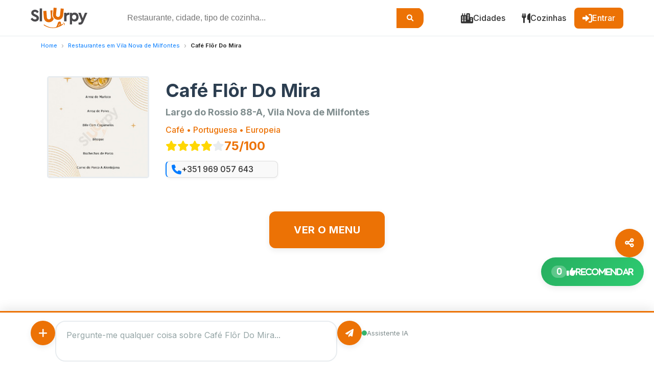

--- FILE ---
content_type: text/html; charset=UTF-8
request_url: https://pt.sluurpy.com/vila-nova-de-milfontes/restaurante/2186327/caf%C3%A9-fl%C3%B4r-do-mira
body_size: 16748
content:
<!DOCTYPE html>
<html lang="pt">
<head>
    <meta charset="UTF-8">
    <meta name="viewport" content="width=device-width, initial-scale=1.0">
    <meta name="apple-itunes-app" content="app-id=1584324158">
    <meta name="google-play-app" content="app-id=com.sluurpy.social">
    
        <link rel="preload" href="/fonts/fonts/fontawesome-webfont.woff2?v=4.7.0" as="font" type="font/woff2" crossorigin>
    <link rel="preload" href="/fonts/css/font-awesome.min.css" as="style" crossorigin onload="this.rel='stylesheet'">
    
                
    <meta name="description" content="Café Flôr Do Mira, Vila Nova de Milfontes: descubra menu e preços com 0 recomendações ⭐ classificação 75/100 e 864 pontos atribuídos por usuários sluurpy">
    <meta name="robots" content="index, follow">
    <link rel="canonical" href="https://pt.sluurpy.com/vila-nova-de-milfontes/restaurante/2186327/caf%C3%A9-fl%C3%B4r-do-mira">
    
        <meta property="og:title" content="Café Flôr Do Mira, Vila Nova de Milfontes">
    <meta property="og:description" content="Café Flôr Do Mira, Vila Nova de Milfontes: descubra menu e preços com 0 recomendações ⭐ classificação 75/100 e 864 pontos atribuídos por usuários sluurpy">
    <meta property="og:type" content="restaurant">
    <meta property="og:url" content="https://pt.sluurpy.com/vila-nova-de-milfontes/restaurante/2186327/caf%C3%A9-fl%C3%B4r-do-mira">
            <meta property="og:image" content="https://menu.sluurpy.com/menu/2186327/2992457/miniatura.jpg">
        
                <link rel="preload" as="image" href="https://menu.sluurpy.com/menu/2186327/2992457/miniatura.jpg">
        
        <link rel="icon" type="image/png" href="/favicon.ico">
    
        <title>Café Flôr Do Mira, Vila Nova de Milfontes - Menu e Avaliações</title>
    
                

    

<script type="application/ld+json">
{
    "@context": "https://schema.org",
    "@type": "Restaurant",
        "name": "Café Flôr Do Mira",
    "@id": "https://pt.sluurpy.com/vila-nova-de-milfontes/restaurante/2186327/caf%C3%A9-fl%C3%B4r-do-mira",
    "url": "https://pt.sluurpy.com/vila-nova-de-milfontes/restaurante/2186327/caf%C3%A9-fl%C3%B4r-do-mira",
        "priceRange": "€€ - €€€",
        "paymentAccepted": "Cash, Credit Card",
    "description": "Café Flôr Do Mira em Vila Nova de Milfontes, consulte o Cardápio e menu original, descubra os preços, leia as avaliações dos clientes. O restaurante Café Flôr Do Mira recebeu 0 avaliações dos usuários com uma pontuação de 75",
                    "image": "https://menu.sluurpy.com/menu/2186327/2992457/miniatura.jpg",
                    "telephone": "+351 969 057 643",
        "address": {
        "@type": "PostalAddress",
        "streetAddress": "Largo do Rossio 88-A",
                "postalCode": "7645-310",
                "addressLocality": "Vila Nova de Milfontes",
                "addressRegion": "Alentejo",
                "addressCountry": {
            "@type": "Country",
            "name": "PT"
        }
    },
    "aggregateRating": {
        "@type": "AggregateRating",
        "ratingValue": 75,
        "bestRating": 100,
        "worstRating": 0,
        "ratingCount": 1892
    }
        ,"geo": {
        "@type": "GeoCoordinates",
        "latitude": 37.72404,
        "longitude": -8.781903
    }
        
                
                        ,"hasMenu": {
            "@type": "Menu",
            "url": "https://pt.sluurpy.com/vila-nova-de-milfontes/restaurante/2186327/caf%C3%A9-fl%C3%B4r-do-mira/browse/2992457/menu-fuudies",
            "name": "Menu Fuudies"
                    }
            }
</script>    
                        <link rel="stylesheet" href="https://cdnjs.cloudflare.com/ajax/libs/font-awesome/6.0.0/css/all.min.css">
        <script async src="https://pagead2.googlesyndication.com/pagead/js/adsbygoogle.js?client=ca-pub-7853150423414740"
     crossorigin="anonymous"></script>
                <link rel="preconnect" href="https://fonts.googleapis.com">
        <link rel="preconnect" href="https://fonts.gstatic.com" crossorigin>
        <link href="https://fonts.googleapis.com/css2?family=Inter:wght@400;500;600;700&display=swap" rel="stylesheet">
        
                <style>
            :root {
                --primary-color: #ec7205;
                --primary-dark: #d86204;
                --secondary-color: #333333;
                --text-color: #333333;
                --text-light: #666666;
                --bg-white: #ffffff;
                --bg-light: #f5f5f5;
                --border-color: #e0e0e0;
                --shadow: 0 2px 8px rgba(0,0,0,0.1);
                --shadow-hover: 0 4px 12px rgba(0,0,0,0.15);
                --radius: 8px;
                --radius-lg: 16px;
            }
            
            * {
                margin: 0;
                padding: 0;
                box-sizing: border-box;
            }
            
            body {
                font-family: 'Inter', -apple-system, BlinkMacSystemFont, 'Segoe UI', sans-serif;
                color: var(--text-color);
                background-color: var(--bg-white);
                line-height: 1.5;
            }
            
            .container {
                max-width: 1200px;
                margin: 0 auto;
                padding: 0 1rem;
            }
        </style>
        
                <link rel="stylesheet" href="/assets/restaurant/dettaglio.css" type="text/css">
    
        <style>
        .ai-discovery-section {
            margin: 24px 0;
        }
        
        .ai-description-container {
            display: block;
        }
        
        .ai-description-card {
            background: #f8f9fa;
            border-radius: 12px;
            padding: 24px;
            box-shadow: 0 2px 8px rgba(0,0,0,0.05);
        }
        
        .ai-description-header {
            display: flex;
            align-items: center;
            gap: 12px;
            margin-bottom: 16px;
            color: #2c3e50;
        }
        
        .ai-description-header i {
            font-size: 24px;
            color: #3498db;
        }
        
        .ai-description-header h3 {
            margin: 0;
            font-size: 20px;
            font-weight: 600;
        }
        
        .ai-description-content {
            line-height: 1.7;
        }
        
        .ai-description-text-static {
            color: #333;
            font-size: 16px;
            word-wrap: break-word;
        }
        
        .ai-description-text-static p {
            margin-bottom: 12px;
        }
        
        /* Hide generate button when description exists */
        .has-description .discover-button {
            display: none !important;
        }
    </style>
    
    <script async src="https://www.googletagmanager.com/gtag/js?id=G-D79N52JTPR"></script>
<script>
  window.dataLayer = window.dataLayer || [];
  function gtag(){dataLayer.push(arguments);}
  gtag('js', new Date());

  gtag('config', 'G-D79N52JTPR');
</script>
    
        </head>
<body>

    
                <header class="header-france" id="header">
    <div class="header-top">
        <div class="container">
            <div class="header-content">
                                <div class="header-logo">
                    <a href="/" title="Sluurpy Portugal - Início">
                        <img src="https://www.sluurpy.com/build/images/logo_sluurpy.121af8e8.svg" alt="Sluurpy" height="40">
                    </a>
                </div>
                
                                <div class="header-search desktop-only">
                    <form action="/search" method="GET" class="search-form">
                        <div class="search-wrapper">
                            <input 
                                type="text" 
                                name="q" 
                                class="search-input" 
                                placeholder="Restaurante, cidade, tipo de cozinha..."
                                autocomplete="off"
                                id="search-desktop"
                                aria-label="Procurar um restaurante"
                            >
                            <button type="submit" class="search-button" aria-label="Iniciar pesquisa">
                                <i class="fas fa-search"></i>
                            </button>
                        </div>
                        <div id="search-suggestions-desktop" class="search-suggestions"></div>
                    </form>
                </div>
                
                                <nav class="header-nav" role="navigation" aria-label="Navegação principal">
                    <ul class="nav-list">
                        <li class="nav-item desktop-only">
                            <a href="" class="nav-link">
                                <i class="fas fa-city"></i>
                                <span>Cidades</span>
                            </a>
                        </li>
                        <li class="nav-item desktop-only">
                            <a href="" class="nav-link">
                                <i class="fas fa-utensils"></i>
                                <span>Cozinhas</span>
                            </a>
                        </li>
                        <li class="nav-item">
                            <a href="" class="nav-link login-link">
                                <i class="fas fa-sign-in-alt"></i>
                                <span class="desktop-only">Entrar</span>
                            </a>
                        </li>
                        <li class="nav-item mobile-only">
                                                  </li>
                    </ul>
                </nav>
            </div>
        </div>
    </div>
    
    
<style>
/* Header Styles */
.header-france {
    background-color: var(--bg-white);
    box-shadow: 0 2px 4px rgba(0,0,0,0.1);
    top: 0;
    z-index: 1000;
}

.header-top {
    border-bottom: 1px solid var(--border-color);
}

.header-content {
    display: flex;
    align-items: center;
    justify-content: space-between;
    height: 70px;
    gap: 2rem;
}

/* Logo */
.header-logo {
    display: flex;
    align-items: center;
    flex-shrink: 0;
}

.header-logo a {
    display: flex;
    align-items: baseline;
    text-decoration: none;
}

.logo-country {
    font-size: 1.5rem;
    font-weight: bold;
    color: var(--primary-color);
    margin-left: 2px;
}

/* Search Bar */
.header-search {
    flex: 1;
    max-width: 600px;
}

.search-form {
    position: relative;
}

.search-wrapper {
    display: flex;
    align-items: center;
    background: var(--bg-light);
    border-radius: var(--radius-lg);
    overflow: hidden;
    transition: box-shadow 0.3s ease;
}

.search-wrapper:focus-within {
    box-shadow: 0 0 0 3px rgba(236, 114, 5, 0.2);
}

.search-input {
    flex: 1;
    padding: 12px 20px;
    border: none;
    background: none;
    font-size: 16px;
    outline: none;
}

.search-button {
    padding: 12px 20px;
    background: var(--primary-color);
    border: none;
    color: white;
    cursor: pointer;
    transition: background-color 0.3s ease;
}

.search-button:hover {
    background: var(--primary-dark);
}

/* Search Suggestions */
.search-suggestions {
    position: absolute;
    top: 100%;
    left: 0;
    right: 0;
    background: white;
    border-radius: var(--radius);
    box-shadow: var(--shadow-hover);
    margin-top: 8px;
    display: none;
    max-height: 400px;
    overflow-y: auto;
}

.search-suggestions.active {
    display: block;
}

/* Navigation */
.header-nav {
    display: flex;
    align-items: center;
}

.nav-list {
    display: flex;
    align-items: center;
    list-style: none;
    gap: 1rem;
}

.nav-link {
    display: flex;
    align-items: center;
    gap: 0.5rem;
    padding: 0.5rem 1rem;
    color: var(--text-color);
    text-decoration: none;
    border-radius: var(--radius);
    transition: all 0.3s ease;
    font-weight: 500;
}

.nav-link:hover {
    background: var(--bg-light);
    color: var(--primary-color);
}

.nav-link i {
    font-size: 1.2rem;
}

.login-link {
    background: var(--primary-color);
    color: white;
}

.login-link:hover {
    background: var(--primary-dark);
    color: white;
}

/* Mobile Styles */
.mobile-only {
    display: none;
}

.header-search-mobile {
    padding: 1rem 0;
    background: var(--bg-light);
}

/* Mobile Menu Overlay */
.mobile-menu-overlay {
    position: fixed;
    top: 0;
    left: 0;
    width: 100%;
    height: 100%;
    background: rgba(0,0,0,0.5);
    z-index: 2000;
    display: none;
    opacity: 0;
    transition: opacity 0.3s ease;
}

.mobile-menu-overlay.active {
    display: block;
    opacity: 1;
}

.mobile-menu {
    position: absolute;
    top: 0;
    right: 0;
    width: 300px;
    max-width: 85vw;
    height: 100%;
    background: white;
    transform: translateX(100%);
    transition: transform 0.3s ease;
    overflow-y: auto;
}

.mobile-menu-overlay.active .mobile-menu {
    transform: translateX(0);
}

.mobile-menu-header {
    display: flex;
    justify-content: space-between;
    align-items: center;
    padding: 1.5rem;
    border-bottom: 1px solid var(--border-color);
}

.mobile-menu-header h3 {
    margin: 0;
    color: var(--primary-color);
}

.close-menu {
    background: none;
    border: none;
    font-size: 1.5rem;
    color: var(--text-color);
    cursor: pointer;
}

.mobile-menu-nav ul {
    list-style: none;
    padding: 0;
}

.mobile-menu-nav a {
    display: flex;
    align-items: center;
    gap: 1rem;
    padding: 1rem 1.5rem;
    color: var(--text-color);
    text-decoration: none;
    border-bottom: 1px solid var(--border-color);
    transition: background 0.3s ease;
}

.mobile-menu-nav a:hover {
    background: var(--bg-light);
    color: var(--primary-color);
}

.mobile-menu-footer {
    padding: 1.5rem;
    background: var(--bg-light);
    margin-top: auto;
}

.app-promo {
    text-align: center;
    margin-bottom: 1rem;
    font-weight: 600;
}

.app-buttons {
    display: flex;
    gap: 1rem;
    justify-content: center;
}

.app-button img {
    height: 40px;
}

/* Responsive */
@media (max-width: 768px) {
    .desktop-only {
        display: none !important;
    }
    
    .mobile-only {
        display: block;
    }
    
    .header-content {
        height: 60px;
    }
    
    .nav-list {
        gap: 0.5rem;
    }
    
    .nav-link {
        padding: 0.5rem;
    }
    
    .nav-link span {
        display: none;
    }
    
    .menu-toggle {
        font-size: 1.5rem;
    }
}

@media (min-width: 769px) {
    .mobile-menu-overlay {
        display: none !important;
    }
}
</style>

<script>
// Mobile menu toggle
document.addEventListener('DOMContentLoaded', function() {
    const menuToggle = document.getElementById('mobile-menu-toggle');
    const menuOverlay = document.getElementById('mobile-menu-overlay');
    const closeMenu = document.getElementById('close-mobile-menu');
    
    if (menuToggle && menuOverlay) {
        menuToggle.addEventListener('click', function() {
            menuOverlay.classList.add('active');
            document.body.style.overflow = 'hidden';
        });
        
        closeMenu.addEventListener('click', function() {
            menuOverlay.classList.remove('active');
            document.body.style.overflow = '';
        });
        
        menuOverlay.addEventListener('click', function(e) {
            if (e.target === menuOverlay) {
                menuOverlay.classList.remove('active');
                document.body.style.overflow = '';
            }
        });
    }
});
</script>        
                <canvas id="particle-canvas"></canvas>
    
        <div id="notificationContainer" class="notification-container"></div>
    
        <div class="combo-indicator" id="comboIndicator">
        <span id="comboText">COMBO x2</span>
    </div>
    
            <section>
        <div class="container" style="margin-bottom:10px;">
        <div id="breadcrumbs_container" class="container">
	<div class="row">
		<div class="col-12 landing-breadcrumbs-row">
			<div class="landing-breadcrumbs">
				<ul itemscope itemtype="http://schema.org/BreadcrumbList">
										<li itemprop="itemListElement" itemscope itemtype="http://schema.org/ListItem">
						<a itemprop="item" href="https://pt.sluurpy.com/"><span itemprop="name">Home</span></a><meta itemprop="position" content="1" />
					</li>
										<li itemprop="itemListElement" itemscope itemtype="http://schema.org/ListItem">
						<a itemprop="item" href="https://pt.sluurpy.com/vila-nova-de-milfontes/restaurantes"><span itemprop="name">Restaurantes em Vila Nova de Milfontes</span></a><meta itemprop="position" content="2" />
					</li>
										<li itemprop="itemListElement" itemscope itemtype="http://schema.org/ListItem">
						<a itemprop="item" href="/vila-nova-de-milfontes/restaurante/2186327/caf%C3%A9-fl%C3%B4r-do-mira"><span itemprop="name">Café Flôr Do Mira</span></a><meta itemprop="position" content="3" />
					</li>
									</ul>
			</div>
		</div>
	</div>
</div>
        </div>
    </section>
    
        <main class="main-content">
        <div class="container">
            
                        <section class="hero-section">
                <div class="restaurant-showcase">
                                        <div class="menu-image-container">
                                                    <img src="https://menu.sluurpy.com/menu/2186327/2992457/miniatura.jpg" 
                                 alt="Café Flôr Do Mira menu" 
                                 class="menu-image clickable"
                                 data-action="photo_view">
                                            </div>
                    
                                        <div class="restaurant-info">
                        <h1 class="restaurant-name">Café Flôr Do Mira</h1>
                        
                        <h2 class="restaurant-location">
                          Largo do Rossio 88-A, Vila Nova de Milfontes
                        </h2>
                        
                                                <div class="restaurant-meta">
                                                            <div class="cuisine-info">
                                    Café • Portuguesa • Europeia
                                </div>
                                                        
                            <div class="rating-display">
                                <div class="rating-stars">
                                                                                                                <i class="fas fa-star star-filled"></i>
                                                                            <i class="fas fa-star star-filled"></i>
                                                                            <i class="fas fa-star star-filled"></i>
                                                                            <i class="fas fa-star star-filled"></i>
                                                                            <i class="fas fa-star star-empty"></i>
                                                                    </div>
                                <span class="rating-score"> 75/100</span>
                            </div>
                        </div>
                        <div class="telefono-box">
                            <i class="fa fa-phone"></i>
                            <a href="tel:+351 969 057 643">+351 969 057 643</a>
                        </div>
                    </div>
                </div>
            </section>
            
                        <section class="cta-section">
                                    <a href="/vila-nova-de-milfontes/restaurante/2186327/caf%C3%A9-fl%C3%B4r-do-mira/navegar/2992457/menu-fuudies" 
                       class="cta-button clickable"
                       data-action="menu_view">
                        VER O MENU                    </a>
                            </section>

            <section class="ads_1"> 
                <div class="ads_1_nuovo">        
                    <script async src="https://pagead2.googlesyndication.com/pagead/js/adsbygoogle.js?client=ca-pub-7853150423414740"
                         crossorigin="anonymous"></script>
                    <!-- Dettaglio_COM_2025_NUOVO -->
                    <ins class="adsbygoogle"
                         style="display:block"
                         data-ad-client="ca-pub-7853150423414740"
                         data-ad-slot="1085503844"
                         data-ad-format="auto"
                         data-full-width-responsive="true"></ins>
                    <script>
                         (adsbygoogle = window.adsbygoogle || []).push({});
                    </script>
                </div>
            </section>   
            
                                                <section class="ai-discovery-section">
                <div class="ai-discovery-container">
                    <button id="discoverRestaurantBtn" class="discover-button">
                        <i class="fas fa-magic"></i>
                        <span id="discoverBtnText">Descobrir restaurante</span>
                        <span class="spinner" style="display: none;">
                            <i class="fas fa-spinner fa-spin"></i>
                        </span>
                    </button>
                    
                    <div id="aiDescriptionContainer" class="ai-description-container" style="display: none;">
                        <div class="ai-description-card">
                            <div class="ai-description-header">
                                <i class="fas fa-robot"></i>
                                <h3></h3>
                            </div>
                            <div class="ai-description-content">
                                <div id="aiDescriptionText" class="ai-description-text-static"></div>
                            </div>
                        </div>
                    </div>
                </div>
            </section>
                        
           
            
                                    
            
                                                                                                                                                                                                                                <section class="content-section">
                        <div class="content-card user-dishes-card" id="id_card_menu_utenti">
                            <div class="card-header">
                                <h3 class="card-title">
                                    <i class="fas fa-heart"></i>
                                    Pratos Populares                                </h3>
                            </div>
                            <div class="card-content">
                                <div class="dishes-grid">
                                                                                                                        <div class="dish-item clickable" data-action="dish_click">
                                                <a href="/vila-nova-de-milfontes/restaurantes/7004185-róbalo" 
                                                   class="dish-link">
                                                    Róbalo
                                                </a>
                                                <i class="fas fa-star dish-star"></i>
                                            </div>
                                                                                                                                                                <div class="dish-item clickable" data-action="dish_click">
                                                <a href="/vila-nova-de-milfontes/restaurantes/6520195-salada-de-polvo-coques-salade-mixte" 
                                                   class="dish-link">
                                                    Salada de Polvo Coques Salade Mixte
                                                </a>
                                                <i class="fas fa-star dish-star"></i>
                                            </div>
                                                                                                                                                                                                                                            <div class="dish-item clickable" data-action="dish_click">
                                                <a href="/vila-nova-de-milfontes/restaurantes/6520193-feijoada-de-seiches" 
                                                   class="dish-link">
                                                    Feijoada de Seiches
                                                </a>
                                                <i class="fas fa-star dish-star"></i>
                                            </div>
                                                                                                                                                                <div class="dish-item clickable" data-action="dish_click">
                                                <a href="/vila-nova-de-milfontes/restaurantes/6958633-mousse-de-chocolate" 
                                                   class="dish-link">
                                                    Mousse de Chocolate
                                                </a>
                                                <i class="fas fa-star dish-star"></i>
                                            </div>
                                                                                                                                                                <div class="dish-item clickable" data-action="dish_click">
                                                <a href="/vila-nova-de-milfontes/restaurantes/6520196-salada-de-polvo-salade-mixte-coques" 
                                                   class="dish-link">
                                                    Salada de Polvo Salade Mixte Coques
                                                </a>
                                                <i class="fas fa-star dish-star"></i>
                                            </div>
                                                                                                                                                                <div class="dish-item clickable" data-action="dish_click">
                                                <a href="/vila-nova-de-milfontes/restaurantes/4059808-bitoque" 
                                                   class="dish-link">
                                                    bitoque
                                                </a>
                                                <i class="fas fa-star dish-star"></i>
                                            </div>
                                                                                                                                                                <div class="dish-item clickable" data-action="dish_click">
                                                <a href="/vila-nova-de-milfontes/restaurantes/11784012-bochechas-de-porco" 
                                                   class="dish-link">
                                                    Bochechas de Porco
                                                </a>
                                                <i class="fas fa-star dish-star"></i>
                                            </div>
                                                                                                            </div>
                            </div>
                        </div>
                    </section>
                                                                                                                                    
                         <section class="gamification-section">
                <div class="gamification-header">
                    <h2 class="section-title">Seu Impacto</h2>
                </div>
                
                <div class="gamification-stats">
                    <div class="stat-item">
                        <div class="stat-icon">⭐</div>
                        <div class="stat-info">
                            <div class="stat-value" id="pointsDisplay">864</div>
                            <div class="stat-label">Pontos</div>
                        </div>
                    </div>
                    <div class="stat-item">
                        <div class="stat-icon streak-fire">🔥</div>
                        <div class="stat-info">
                            <div class="stat-value" id="streakDisplay">0</div>
                            <div class="stat-label">Sequência</div>
                        </div>
                    </div>
                    <div class="stat-item">
                        <div class="stat-icon">💬</div>
                        <div class="stat-info">
                            <div class="stat-value" id="questionsDisplay">0</div>
                            <div class="stat-label">Perguntas</div>
                        </div>
                    </div>
                    <div class="stat-item">
                        <div class="stat-icon">👍</div>
                        <div class="stat-info">
                            <div class="stat-value" id="reviewsDisplay">0</div>
                            <div class="stat-label">dicas</div>
                        </div>
                    </div>
                    <div class="stat-item level-item">
                        <div class="level-badge level-platinum">
                            <i class="fas fa-trophy"></i>
                            PLATINA
                        </div>
                    </div>
                </div>

                                <div class="progress-container">
                    <div class="progress-fill progress-platinum" 
                         id="progressBar"
                         style="width: 86%">
                    </div>
                </div>
                
                                <div class="achievements-section">
                    <div class="achievements-grid">
                        <div class="achievement-item earned" 
                             data-achievement="first_timer">
                            🎯
                        </div>
                        <div class="achievement-item earned" 
                             data-achievement="menu_explorer">
                            📖
                        </div>
                        <div class="achievement-item earned" 
                             data-achievement="social_butterfly">
                            🦋
                        </div>
                        <div class="achievement-item earned" 
                             data-achievement="photo_hunter">
                            📸
                        </div>
                    </div>
                </div>
            </section>
            
                                    
                        <section class="content-section">
                <div class="cards-grid">
                    
                                                            
                                                            
                                                                <div class="content-card photos-card">
                            <div class="card-header">
                                <h3 class="card-title">
                                    <i class="fas fa-camera"></i>
                                    Fotos (27)
                                </h3>
                            </div>
                            <div class="card-content">
                                <div class="photo-grid">
                                                                            <a href="https://pt.sluurpy.com/vila-nova-de-milfontes/restaurante/2186327/café-flôr-do-mira/photos/257128299"
                                           class="photo-item clickable"
                                           data-action="photo_view">
                                            <img src="https://media-cdn.tripadvisor.com/media/photo-t/0f/53/77/6b/nossa-esplanada-e-salas.jpg" 
                                                 alt="Photo 1"
                                                 class="photo-image">
                                                                                    </a>
                                                                            <a href="https://pt.sluurpy.com/vila-nova-de-milfontes/restaurante/2186327/café-flôr-do-mira/photos/16681780"
                                           class="photo-item clickable"
                                           data-action="photo_view">
                                            <img src="https://foto1.sluurpy.com/locali/pt/2186327/16681780.thumb.jpg" 
                                                 alt="Photo 2"
                                                 class="photo-image">
                                                                                    </a>
                                                                            <a href="https://pt.sluurpy.com/vila-nova-de-milfontes/restaurante/2186327/café-flôr-do-mira/photos/16681783"
                                           class="photo-item clickable"
                                           data-action="photo_view">
                                            <img src="https://foto1.sluurpy.com/locali/pt/2186327/16681783.thumb.jpg" 
                                                 alt="Photo 3"
                                                 class="photo-image">
                                                                                    </a>
                                                                            <a href="https://pt.sluurpy.com/vila-nova-de-milfontes/restaurante/2186327/café-flôr-do-mira/photos/16681776"
                                           class="photo-item clickable"
                                           data-action="photo_view">
                                            <img src="https://foto1.sluurpy.com/locali/pt/2186327/16681776.thumb.jpg" 
                                                 alt="Photo 4"
                                                 class="photo-image">
                                                                                            <div class="photo-overlay">
                                                    +23 mais                                                </div>
                                                                                    </a>
                                                                    </div>
                            </div>
                        </div>
                                        
                                        <div class="content-card ratings-card">
                        <div class="card-header">
                            <h3 class="card-title">
                                <i class="fas fa-star"></i>
                                Classificações e Avaliações                            </h3>
                        </div>
                        <div class="card-content">
                            <div class="main-rating">
                                <div class="score-display">
                                    <span class="score-number">75</span>
                                    <span class="score-max">/100</span>
                                </div>
                                <div class="score-meta">
                                    Baseado em 0 avaliações                                </div>
                            </div>
                            
                                                            <div class="external-ratings">
                                                                                                                        <div class="rating-item">
                                                <div class="rating-source">
                                                                                                            <img src="/build/images/moduli/siti/1.b1141f2b.png" 
                                                             alt="TripAdvisor"
                                                             class="source-icon">
                                                                                                        <span class="source-name">TripAdvisor</span>
                                                </div>
                                                <div class="rating-value">4.0</div>
                                            </div>
                                                                                                                                                                <div class="rating-item">
                                                <div class="rating-source">
                                                                                                            <img src="/build/images/moduli/siti/3.3b31745c.png" 
                                                             alt="Google"
                                                             class="source-icon">
                                                                                                        <span class="source-name">Google</span>
                                                </div>
                                                <div class="rating-value">3.6</div>
                                            </div>
                                                                                                                                                                <div class="rating-item">
                                                <div class="rating-source">
                                                                                                            <img src="/build/images/moduli/siti/9.508622db.png" 
                                                             alt="Facebook"
                                                             class="source-icon">
                                                                                                        <span class="source-name">Facebook</span>
                                                </div>
                                                <div class="rating-value">4.0</div>
                                            </div>
                                                                                                            </div>
                                                    </div>
                    </div>
                    
                </div>
            </section>
        </div>
    </main>
    
        <div class="fab-container">
        <button class="fab fab-share clickable" data-action="share" title="Compartilhar">
            <i class="fas fa-share-alt"></i>
        </button>
                
<button class="fab fab-consiglia-extended " 
        id="consigliaButton"
        data-restaurant-id="2186327"
        data-restaurant-name="Caf&#x00E9;&#x20;Fl&#x00F4;r&#x20;Do&#x20;Mira"
        data-menu-url="/vila-nova-de-milfontes/restaurante/2186327/caf%C3%A9-fl%C3%B4r-do-mira/browse/2992457/menu-fuudies"
        title="Recomendar este restaurante">
    <span class="consiglia-count">0</span>
    <i class="fas fa-thumbs-up"></i>
    <span class="consiglia-text">Recomendar</span>
</button>

<div class="consiglia-success-overlay" id="consigliaSuccess">
    <div class="success-animation">
        <i class="fas fa-heart"></i>
        <span class="success-text">+20 pontos!</span>
    </div>
</div>

<style>
/* Extended Consiglia FAB Style */
.fab-consiglia-extended {
    width: auto !important;
    height: 56px;
    border-radius: 28px !important; /* Pill shape */
    padding: 0 20px !important;
    background: linear-gradient(135deg, #27AE60, #2ECC71);
    display: flex !important;
    align-items: center;
    gap: 10px;
    font-weight: 600;
    font-size: 15px;
    min-width: 140px;
    position: relative;
    overflow: hidden;
}

.fab-consiglia-extended::before {
    content: '';
    position: absolute;
    top: 50%;
    left: 50%;
    width: 0;
    height: 0;
    background: rgba(255,255,255,0.3);
    border-radius: 50%;
    transform: translate(-50%, -50%);
    transition: all 0.4s cubic-bezier(0.4, 0, 0.2, 1);
}

.fab-consiglia-extended:hover {
    background: linear-gradient(135deg, #229954, #27AE60);
    transform: scale(1.05) translateY(-2px);
    box-shadow: 0 8px 25px rgba(39, 174, 96, 0.4);
}

.fab-consiglia-extended:hover::before {
    width: 150%;
    height: 150%;
}

.fab-consiglia-extended:active {
    transform: scale(1.02) translateY(-1px);
}

/* Content elements */
.consiglia-count {
    background: rgba(255, 255, 255, 0.25);
    padding: 4px 10px;
    border-radius: 14px;
    font-size: 14px;
    font-weight: 700;
    min-width: 28px;
    text-align: center;
    line-height: 1.2;
}

.fab-consiglia-extended i {
    font-size: 18px;
    margin: 0;
}

.consiglia-text {
    font-weight: 600;
    font-size: 15px;
    white-space: nowrap;
}

/* Already recommended state */
.fab-consiglia-extended.recommended {
    background: linear-gradient(135deg, #95A5A6, #7F8C8D);
    cursor: default;
}

.fab-consiglia-extended.recommended:hover {
    background: linear-gradient(135deg, #7F8C8D, #6C7A89);
    transform: scale(1.02);
}

/* Loading state */
.fab-consiglia-extended.loading {
    pointer-events: none;
    opacity: 0.7;
}

.fab-consiglia-extended.loading i {
    animation: spin 1s linear infinite;
}

@keyframes spin {
    from { transform: rotate(0deg); }
    to { transform: rotate(360deg); }
}

/* Success pulse animation */
.fab-consiglia-extended.pulse {
    animation: successPulse 0.8s ease-out;
}

@keyframes successPulse {
    0% { 
        transform: scale(1);
        box-shadow: 0 0 0 0 rgba(39, 174, 96, 0.7);
    }
    50% { 
        transform: scale(1.08);
        box-shadow: 0 0 0 15px rgba(39, 174, 96, 0.3);
    }
    100% { 
        transform: scale(1);
        box-shadow: 0 0 0 25px rgba(39, 174, 96, 0);
    }
}

/* Success Animation Overlay */
.consiglia-success-overlay {
    position: fixed;
    top: 0;
    left: 0;
    right: 0;
    bottom: 0;
    pointer-events: none;
    z-index: 10000;
    display: none;
}

.success-animation {
    position: absolute;
    bottom: 240px;
    right: 20px;
    background: var(--primary-color);
    color: white;
    padding: 16px 24px;
    border-radius: 50px;
    display: flex;
    align-items: center;
    gap: 12px;
    font-weight: 700;
    font-size: 18px;
    transform: translateY(100px);
    opacity: 0;
    box-shadow: 0 8px 30px rgba(236, 114, 5, 0.4);
}

.success-animation i {
    font-size: 24px;
    animation: heartBeat 1s ease-in-out;
}

@keyframes slideUpAndFade {
    0% {
        transform: translateY(100px);
        opacity: 0;
    }
    20% {
        transform: translateY(0);
        opacity: 1;
    }
    80% {
        transform: translateY(0);
        opacity: 1;
    }
    100% {
        transform: translateY(-50px);
        opacity: 0;
    }
}

@keyframes heartBeat {
    0%, 100% { transform: scale(1); }
    25% { transform: scale(1.3); }
    50% { transform: scale(1); }
    75% { transform: scale(1.3); }
}

.consiglia-success-overlay.show .success-animation {
    animation: slideUpAndFade 2.5s ease-out forwards;
}

/* Particle effect */
.particle {
    position: absolute;
    pointer-events: none;
    width: 6px;
    height: 6px;
    border-radius: 50%;
    background: #27AE60;
    animation: particle-explosion 1.2s ease-out forwards;
}

@keyframes particle-explosion {
    0% {
        transform: translate(0, 0) scale(1);
        opacity: 1;
    }
    100% {
        transform: translate(var(--x), var(--y)) scale(0);
        opacity: 0;
    }
}

/* Mobile adjustments */
@media (max-width: 768px) {
    .fab-consiglia-extended {
        padding: 0 16px !important;
        min-width: 120px;
        height: 52px;
    }
    
    .consiglia-count {
        font-size: 13px;
        padding: 3px 8px;
    }
    
    .fab-consiglia-extended i {
        font-size: 16px;
    }
    
    .consiglia-text {
        font-size: 14px;
    }
    
    .success-animation {
        bottom: 220px;
        right: 16px;
        padding: 12px 20px;
        font-size: 16px;
    }
}
</style>

<script>
// Get translations
const consigliaTranslations = {
    alreadyRecommended: "Voc\u00EA\u0020j\u00E1\u0020recomendou\u0020este\u0020restaurante\u0021",
    recommendedText: "Recomendado\u0021",
    errorMessage: "Erro\u0020ao\u0020recomendar.\u0020Tente\u0020novamente\u0021"
};

// Consiglia Button Handler
document.addEventListener('DOMContentLoaded', function() {
    const consigliaButton = document.getElementById('consigliaButton');
    
    if (!consigliaButton) return;
    
    console.log('👍 Consiglia button initialized');
    
    // Handle click
    consigliaButton.addEventListener('click', function(e) {
        e.preventDefault();
        handleConsigliaClick(this, e);
    });
    
    // Check if already recommended
    if (consigliaButton.classList.contains('recommended')) {
        consigliaButton.title = consigliaTranslations.alreadyRecommended;
        const textElement = consigliaButton.querySelector('.consiglia-text');
        if (textElement) {
            textElement.textContent = consigliaTranslations.recommendedText;
        }
    }
});

function handleConsigliaClick(button, event) {
    console.log('👍 Consiglia clicked');
    
    // Prevent multiple clicks
    if (button.classList.contains('loading') || button.classList.contains('recommended')) {
        return;
    }
    
    // Add loading state
    button.classList.add('loading');
    
    // Get data
    const restaurantId = button.dataset.restaurantId;
    const restaurantName = button.dataset.restaurantName;
    const menuUrl = button.dataset.menuUrl;
    
    // Create particle effect
    createParticleEffect(button, event);
    
    // Track with gamification IMMEDIATELY
    if (window.Gamification) {
        console.log('🎮 Tracking add_consiglia action');
        window.Gamification.trackAction('add_consiglia', 1, button);
    }
    
    // Send API request
    const formData = new FormData();
    formData.append('id_locale', restaurantId);
    
    fetch('https://pt.sluurpy.com/api/consiglia_ristorante', {
        method: 'POST',
        body: formData,
        credentials: 'include'
    })
    .then(response => response.json())
    .then(data => {
        console.log('API Response:', data);
        if (data.success) {
            onConsigliaSuccess(button, restaurantId, restaurantName, menuUrl);
        } else {
            onConsigliaError(button);
        }
    })
    .catch(error => {
        console.error('API Error:', error);
        onConsigliaError(button);
    });
}

function createParticleEffect(button, event) {
    const rect = button.getBoundingClientRect();
    const x = rect.width / 2;
    const y = rect.height / 2;
    
    for (let i = 0; i < 12; i++) {
        const particle = document.createElement('div');
        particle.className = 'particle';
        particle.style.left = x + 'px';
        particle.style.top = y + 'px';
        
        const angle = (Math.PI * 2 * i) / 12;
        const velocity = 30 + Math.random() * 30;
        particle.style.setProperty('--x', Math.cos(angle) * velocity + 'px');
        particle.style.setProperty('--y', Math.sin(angle) * velocity + 'px');
        
        button.appendChild(particle);
        
        setTimeout(() => particle.remove(), 1200);
    }
}

function onConsigliaSuccess(button, restaurantId, restaurantName, menuUrl) {
    console.log('✅ Consiglia success');
    
    // Remove loading, add success states
    button.classList.remove('loading');
    button.classList.add('recommended', 'pulse');
    
    // Update count
    const countElement = button.querySelector('.consiglia-count');
    if (countElement) {
        const currentCount = parseInt(countElement.textContent) || 0;
        countElement.textContent = currentCount + 1;
    }
    
    // Update tooltip
    button.title = consigliaTranslations.alreadyRecommended;
    
    // Update text
    const textElement = button.querySelector('.consiglia-text');
    if (textElement) {
        textElement.textContent = consigliaTranslations.recommendedText;
    }
    
    // Disable button
    button.disabled = true;
    
    // Show success animation
    showSuccessAnimation();
    
    // Track success bonus points
    if (window.Gamification) {
        setTimeout(() => {
            window.Gamification.trackAction('consiglia_api_success', 1);
        }, 300);
    }
    
    // Track analytics
    trackConsigliaAnalytics(restaurantId, restaurantName);
    
    // Remove pulse after animation
    setTimeout(() => {
        button.classList.remove('pulse');
    }, 800);
    
    // Redirect to menu after delay
    if (menuUrl) {
        setTimeout(() => {
            window.location.href = menuUrl;
        }, 2000);
    }
}

function onConsigliaError(button) {
    console.error('❌ Consiglia error');
    
    // Remove loading state
    button.classList.remove('loading');
    
    // Show error notification
    if (window.Gamification && window.Gamification.showNotification) {
        window.Gamification.showNotification(
            '⚠️', 
            consigliaTranslations.errorMessage, 
            'error', 
            3000
        );
    }
}

function showSuccessAnimation() {
    const overlay = document.getElementById('consigliaSuccess');
    if (overlay) {
        overlay.style.display = 'block';
        requestAnimationFrame(() => {
            overlay.classList.add('show');
        });
        
        setTimeout(() => {
            overlay.classList.remove('show');
            setTimeout(() => {
                overlay.style.display = 'none';
            }, 500);
        }, 2500);
    }
}

function trackConsigliaAnalytics(restaurantId, restaurantName) {
    // Google Analytics
    if (typeof gtag !== 'undefined') {
        gtag('event', 'restaurant_recommend', {
            restaurant_id: restaurantId,
            restaurant_name: restaurantName,
            event_category: 'engagement',
            event_label: 'consiglia_button'
        });
    }
    
    // Sluurpy Analytics
    if (typeof sendSluurpyAnalyticsEvent !== 'undefined') {
        sendSluurpyAnalyticsEvent('Restaurant Recommendation', {
            restaurant_id: restaurantId,
            restaurant_name: restaurantName,
            action: 'recommend'
        });
    }
}
</script>    </div>
    
        
<div id="aiChatFooter" class="ai-chat-footer">
    <div class="ai-chat-container">
                <button id="aiSuggestionsToggle" class="ai-suggestions-toggle" title="Sugestões rápidas">
            <i class="fas fa-plus"></i>
        </button>
        
        <div class="ai-chat-input-wrapper">
            <textarea id="aiChatInput" 
                      class="ai-chat-input" 
                      placeholder="Pergunte-me qualquer coisa sobre Café Flôr Do Mira..." 
                      maxlength="500"
                      rows="2"
                      autocomplete="off"></textarea>
            <button id="aiChatSend" 
                    class="ai-chat-send"
                    title="Enviar mensagem">
                <i class="fas fa-paper-plane"></i>
            </button>
        </div>
        
        <div class="ai-chat-status">
            <span class="ai-status-indicator"></span>
            <span class="ai-status-text">Assistente IA</span>
        </div>
    </div>
    
        <div class="ai-suggestions-dropdown" id="aiSuggestionsDropdown">
        <div class="suggestions-arrow"></div>
        <div class="suggestions-list">
            <div class="suggestion-chip" data-question="Quais são os horários de funcionamento?">
                <i class="fas fa-clock"></i> Horários            </div>
            <div class="suggestion-chip" data-question="O que há no menu?">
                <i class="fas fa-utensils"></i> Menu            </div>
            <div class="suggestion-chip" data-question="Qual é o número de telefone?">
                <i class="fas fa-phone"></i> Telefone            </div>
            <div class="suggestion-chip" data-question="Que tipo de cozinha?">
                <i class="fas fa-heart"></i> Cozinha            </div>
            <div class="suggestion-chip" data-question="Como chegar lá?">
                <i class="fas fa-map-marker-alt"></i> Direções            </div>
            <div class="suggestion-chip" data-question="Aceitam reservas?">
                <i class="fas fa-calendar"></i> Reservas            </div>
        </div>
    </div>
</div>

<style>
/* AI Chat Footer Styles */
.ai-chat-footer {
    position: fixed;
    bottom: 0;
    left: 0;
    right: 0;
    background: var(--bg-white);
    border-top: 3px solid var(--primary-color);
    box-shadow: 0 -4px 20px rgba(0,0,0,0.1);
    z-index: 100;
    padding: 16px 0 12px;
    transition: transform 0.3s ease;
}

.ai-chat-footer.hidden {
    transform: translateY(100%);
}

.ai-chat-container {
    max-width: 1200px;
    margin: 0 auto;
    padding: 0 20px;
    display: flex;
    align-items: flex-start;
    gap: 12px;
}

/* Suggestions Toggle Button */
.ai-suggestions-toggle {
    width: 48px;
    height: 48px;
    border-radius: 50%;
    background: var(--primary-color);
    color: white;
    border: none;
    cursor: pointer;
    display: flex;
    align-items: center;
    justify-content: center;
    font-size: 20px;
    flex-shrink: 0;
    transition: all 0.3s ease;
    box-shadow: var(--shadow-medium);
    position: relative;
}

.ai-suggestions-toggle:hover {
    background: var(--primary-hover);
    transform: scale(1.05);
    box-shadow: var(--shadow-heavy);
}

.ai-suggestions-toggle.active {
    transform: rotate(45deg);
    background: var(--primary-hover);
}

.ai-suggestions-toggle:focus {
    outline: 2px solid var(--primary-color);
    outline-offset: 2px;
}

/* Input Wrapper */
.ai-chat-input-wrapper {
    flex: 1;
    display: flex;
    align-items: flex-start;
    gap: 12px;
    max-width: 600px;
}

.ai-chat-input {
    flex: 1;
    padding: 14px 20px;
    border: 2px solid var(--border-color);
    border-radius: 20px;
    font-size: 16px;
    font-family: inherit;
    outline: none;
    transition: all 0.3s ease;
    background: var(--bg-light);
    color: var(--text-primary);
    resize: none;
    line-height: 1.5;
    min-height: 24px;
}

.ai-chat-input:focus {
    border-color: var(--primary-color);
    background: white;
    box-shadow: 0 0 0 4px rgba(236, 114, 5, 0.1);
}

.ai-chat-input::placeholder {
    color: var(--text-light);
}

/* Adjust textarea scrollbar */
.ai-chat-input::-webkit-scrollbar {
    width: 6px;
}

.ai-chat-input::-webkit-scrollbar-track {
    background: transparent;
}

.ai-chat-input::-webkit-scrollbar-thumb {
    background: var(--border-color);
    border-radius: 3px;
}

.ai-chat-send {
    width: 48px;
    height: 48px;
    border-radius: 50%;
    background: var(--primary-color);
    color: white;
    border: none;
    cursor: pointer;
    display: flex;
    align-items: center;
    justify-content: center;
    transition: all 0.3s ease;
    flex-shrink: 0;
    font-size: 16px;
    box-shadow: var(--shadow-medium);
}

.ai-chat-send:hover:not(:disabled) {
    background: var(--primary-hover);
    transform: scale(1.05);
    box-shadow: var(--shadow-heavy);
}

.ai-chat-send:disabled {
    background: var(--text-light);
    cursor: not-allowed;
    transform: none;
}

.ai-chat-send.loading {
    animation: spin 1s linear infinite;
}

@keyframes spin {
    from { transform: rotate(0deg); }
    to { transform: rotate(360deg); }
}

.ai-chat-status {
    display: flex;
    align-items: center;
    gap: 8px;
    font-size: 13px;
    color: var(--text-secondary);
    flex-shrink: 0;
    padding-top: 14px;
}

.ai-status-indicator {
    width: 10px;
    height: 10px;
    border-radius: 50%;
    background: var(--success-color);
    animation: blink 2s infinite;
}

@keyframes blink {
    0%, 100% { opacity: 1; }
    50% { opacity: 0.4; }
}

.ai-status-indicator.thinking {
    background: var(--warning-color);
    animation: thinking 1s infinite;
}

@keyframes thinking {
    0%, 100% { transform: scale(1); }
    50% { transform: scale(1.3); }
}

/* AI Suggestions Dropdown */
.ai-suggestions-dropdown {
    position: absolute;
    bottom: calc(100% + 12px);
    left: 20px;
    background: var(--bg-white);
    border: 2px solid var(--border-color);
    border-radius: 16px;
    box-shadow: var(--shadow-heavy);
    opacity: 0;
    visibility: hidden;
    transform: translateY(10px);
    transition: all 0.3s ease;
    z-index: 110;
    padding: 12px;
    min-width: 280px;
}

.ai-suggestions-dropdown.show {
    opacity: 1;
    visibility: visible;
    transform: translateY(0);
}

.suggestions-arrow {
    position: absolute;
    bottom: -8px;
    left: 28px;
    width: 16px;
    height: 16px;
    background: var(--bg-white);
    border-right: 2px solid var(--border-color);
    border-bottom: 2px solid var(--border-color);
    transform: rotate(45deg);
}

.suggestions-list {
    display: grid;
    gap: 8px;
}

.suggestion-chip {
    display: flex;
    align-items: center;
    gap: 8px;
    padding: 12px 16px;
    background: var(--bg-light);
    border: 2px solid transparent;
    border-radius: 12px;
    font-size: 14px;
    color: var(--text-secondary);
    cursor: pointer;
    transition: all 0.3s ease;
    font-weight: 500;
}

.suggestion-chip:hover {
    background: var(--primary-color);
    color: white;
    transform: translateX(4px);
}

.suggestion-chip i {
    font-size: 14px;
    width: 16px;
    text-align: center;
}

/* Mobile Optimizations */
@media (max-width: 768px) {
    .ai-chat-container {
        padding: 0 16px;
        gap: 10px;
    }
    
    .ai-suggestions-toggle {
        width: 40px;
        height: 40px;
        font-size: 18px;
    }
    
    .ai-chat-input {
        font-size: 16px; /* Prevents zoom on iOS */
        padding: 8px 16px;
    }
    
    .ai-chat-send {
        width: 40px;
        height: 40px;
        font-size: 14px;
    }
    
    .ai-suggestions-dropdown {
        left: 16px;
        right: 16px;
        min-width: auto;
    }
    
    .suggestion-chip {
        padding: 10px 14px;
        font-size: 13px;
    }
    
    .ai-status-text {
        display: none;
    }
    
    .ai-chat-footer {
        padding: 12px 0 8px;
    }
}

/* Accessibility */
.ai-chat-input:focus,
.ai-chat-send:focus,
.ai-suggestions-toggle:focus {
    outline: 2px solid var(--primary-color);
    outline-offset: 2px;
}

/* Hide/Show based on scroll */
.ai-chat-footer.scroll-hidden {
    transform: translateY(100%);
}

/* Animation for dropdown items */
@media (prefers-reduced-motion: no-preference) {
    .ai-suggestions-dropdown.show .suggestion-chip {
        animation: slideIn 0.3s ease-out both;
    }
    
    .ai-suggestions-dropdown.show .suggestion-chip:nth-child(1) { animation-delay: 0.05s; }
    .ai-suggestions-dropdown.show .suggestion-chip:nth-child(2) { animation-delay: 0.1s; }
    .ai-suggestions-dropdown.show .suggestion-chip:nth-child(3) { animation-delay: 0.15s; }
    .ai-suggestions-dropdown.show .suggestion-chip:nth-child(4) { animation-delay: 0.2s; }
    .ai-suggestions-dropdown.show .suggestion-chip:nth-child(5) { animation-delay: 0.25s; }
    .ai-suggestions-dropdown.show .suggestion-chip:nth-child(6) { animation-delay: 0.3s; }
}

@keyframes slideIn {
    from {
        opacity: 0;
        transform: translateX(-10px);
    }
    to {
        opacity: 1;
        transform: translateX(0);
    }
}
</style>

<script>
(function() {
    'use strict';
    
    // Get translations
    const translations = {
        redirecting: "Redirecionando\u0020para\u0020o\u0020chat\u0020IA..."
    };
    
    // AI Chat Manager - Redirect Style
    class AIChatManager {
        constructor() {
            this.config = window.RestaurantConfig || {};
            this.restaurantId = this.config.restaurantId;
            this.restaurantName = this.config.restaurantName;
            this.restaurantSlug = this.config.restaurantSlug;
            this.citySlug = this.config.citySlug;
            this.language = this.config.language || 'en';
            
            this.suggestionsOpen = false;
            
            this.init();
        }
        
        init() {
            this.setupElements();
            this.setupEventListeners();
            this.setupScrollBehavior();
            this.trackChatLoad();
        }
        
        setupElements() {
            this.footer = document.getElementById('aiChatFooter');
            this.input = document.getElementById('aiChatInput');
            this.sendButton = document.getElementById('aiChatSend');
            this.suggestionsToggle = document.getElementById('aiSuggestionsToggle');
            this.suggestionsDropdown = document.getElementById('aiSuggestionsDropdown');
            this.statusIndicator = document.querySelector('.ai-status-indicator');
        }
        
        setupEventListeners() {
            // Input events
            if (this.input) {
                this.input.addEventListener('keypress', (e) => {
                    if (e.key === 'Enter' && !e.shiftKey) {
                        e.preventDefault();
                        this.handleSubmit();
                    }
                });
                
                this.input.addEventListener('input', () => {
                    this.toggleSendButton();
                    this.adjustTextareaHeight();
                });
            }
            
            // Send button
            if (this.sendButton) {
                this.sendButton.addEventListener('click', () => {
                    this.handleSubmit();
                });
            }
            
            // Suggestions toggle
            if (this.suggestionsToggle) {
                this.suggestionsToggle.addEventListener('click', (e) => {
                    e.stopPropagation();
                    this.toggleSuggestions();
                });
            }
            
            // Suggestion chips
            if (this.suggestionsDropdown) {
                this.suggestionsDropdown.addEventListener('click', (e) => {
                    const chip = e.target.closest('.suggestion-chip');
                    if (chip) {
                        const question = chip.dataset.question;
                        this.askQuestion(question);
                        this.closeSuggestions();
                    }
                });
            }
            
            // Close suggestions on outside click
            document.addEventListener('click', (e) => {
                if (this.suggestionsOpen && 
                    !this.suggestionsDropdown.contains(e.target) &&
                    !this.suggestionsToggle.contains(e.target)) {
                    this.closeSuggestions();
                }
            });
        }
        
        toggleSuggestions() {
            this.suggestionsOpen = !this.suggestionsOpen;
            
            if (this.suggestionsDropdown) {
                this.suggestionsDropdown.classList.toggle('show', this.suggestionsOpen);
            }
            
            if (this.suggestionsToggle) {
                this.suggestionsToggle.classList.toggle('active', this.suggestionsOpen);
            }
        }
        
        closeSuggestions() {
            this.suggestionsOpen = false;
            
            if (this.suggestionsDropdown) {
                this.suggestionsDropdown.classList.remove('show');
            }
            
            if (this.suggestionsToggle) {
                this.suggestionsToggle.classList.remove('active');
            }
        }
        
        adjustTextareaHeight() {
            if (this.input) {
                // Reset height to recalculate
                this.input.style.height = 'auto';
                
                // Calculate new height based on content
                const maxHeight = 120; // Max height for ~3-4 lines
                const newHeight = Math.min(this.input.scrollHeight, maxHeight);
                
                this.input.style.height = newHeight + 'px';
            }
        }
        
        handleSubmit() {
            const question = this.input?.value?.trim();
            if (!question) return;
            
            this.askQuestion(question);
        }
        
        askQuestion(question) {
            // Track the question
            if (window.Gamification) {
                window.Gamification.trackAction('ai_chat_question', 5);
            }
            
            // Show loading state
            this.setLoadingState(true);
            
            // Build URL for redirect
            const baseUrl = 'https://www.sluurpy.com';
            const slug = `${this.restaurantSlug}-${this.citySlug}-${this.restaurantId}`;
            const chatUrl = `${baseUrl}/${this.language}/${slug}?q=${encodeURIComponent(question)}&auto=1`;
            
            // Small delay for visual feedback
            setTimeout(() => {
                window.location.href = chatUrl;
            }, 300);
            
            // Analytics
            this.trackQuestion(question);
        }
        
        setLoadingState(loading) {
            if (this.sendButton) {
                this.sendButton.disabled = loading;
                this.sendButton.classList.toggle('loading', loading);
            }
            
            if (this.statusIndicator) {
                this.statusIndicator.classList.toggle('thinking', loading);
            }
            
            if (this.input) {
                this.input.disabled = loading;
                if (loading) {
                    this.input.placeholder = translations.redirecting;
                }
            }
        }
        
        toggleSendButton() {
            const hasText = this.input?.value?.trim().length > 0;
            if (this.sendButton) {
                this.sendButton.disabled = !hasText;
                this.sendButton.style.opacity = hasText ? '1' : '0.6';
            }
        }
        
        setupScrollBehavior() {
            let lastScrollY = window.scrollY;
            let ticking = false;
            
            const updateFooter = () => {
                const currentScrollY = window.scrollY;
                
                if (this.footer) {
                    if (currentScrollY > lastScrollY && currentScrollY > 200) {
                        // Scrolling down
                        this.footer.classList.add('scroll-hidden');
                    } else {
                        // Scrolling up
                        this.footer.classList.remove('scroll-hidden');
                    }
                }
                
                lastScrollY = currentScrollY;
                ticking = false;
            };
            
            window.addEventListener('scroll', () => {
                if (!ticking) {
                    requestAnimationFrame(updateFooter);
                    ticking = true;
                }
            });
        }
        
        trackChatLoad() {
            // Track chat footer load
            if (typeof gtag !== 'undefined') {
                gtag('event', 'ai_chat_footer_loaded', {
                    restaurant_id: this.restaurantId,
                    restaurant_name: this.restaurantName
                });
            }
        }
        
        trackQuestion(question) {
            // Track question asked
            if (typeof gtag !== 'undefined') {
                gtag('event', 'ai_question_asked', {
                    question_text: question.substring(0, 100), // First 100 chars
                    restaurant_id: this.restaurantId,
                    source: 'footer_chat'
                });
            }
            
            // Save recent question to localStorage
            this.saveRecentQuestion(question);
        }
        
        saveRecentQuestion(question) {
            try {
                const recent = JSON.parse(localStorage.getItem('recent_ai_questions') || '[]');
                recent.unshift({
                    question: question,
                    restaurant_id: this.restaurantId,
                    timestamp: Date.now()
                });
                
                // Keep only last 10 questions
                const trimmed = recent.slice(0, 10);
                localStorage.setItem('recent_ai_questions', JSON.stringify(trimmed));
            } catch (e) {
                console.log('Could not save recent question:', e);
            }
        }
        
        // Public methods
        focusInput() {
            if (this.input) {
                this.input.focus();
            }
        }
        
        setQuestion(question) {
            if (this.input) {
                this.input.value = question;
                this.toggleSendButton();
                this.adjustTextareaHeight();
            }
        }
    }
    
    // Initialize AI Chat when DOM is ready
    let aiChatManager;
    
    if (document.readyState === 'loading') {
        document.addEventListener('DOMContentLoaded', () => {
            aiChatManager = new AIChatManager();
            window.AIChat = aiChatManager;
        });
    } else {
        aiChatManager = new AIChatManager();
        window.AIChat = aiChatManager;
    }
    
    // Global function to ask question (for external use)
    window.askAIQuestion = function(question) {
        if (aiChatManager) {
            aiChatManager.askQuestion(question);
        }
    };
    
})();
</script>    
                <footer class="footer-france">
        <section class="newsletter-section">
        <div class="container">
            <div class="newsletter-content">
                <div class="newsletter-text">
                    <h3><i class="fas fa-envelope"></i> Mantém-te informado</h3>
                    <p>Recebe as últimas ofertas e os novos restaurantes</p>
                </div>
                <form class="newsletter-form" action="/newsletter" method="POST">
                    <input 
                        type="email" 
                        name="email" 
                        placeholder="O teu email" 
                        required
                        aria-label="Email para newsletter"
                    >
                    <button type="submit">Subscrever</button>
                </form>
            </div>
        </div>
    </section>
    
        <div class="footer-main">
        <div class="container">
            <div class="footer-grid">
                                <div class="footer-column">
                    <div class="footer-logo">
                        <img src="https://www.sluurpy.com.br/build/images/logo_sluurpy.121af8e8.svg" alt="Sluurpy" height="35" style="filter: brightness(0) invert(1);">
                    </div>
                    <p class="footer-tagline">Descobre os melhores restaurantes de Portugal</p>
                                </div>
               
                                                                    <div class="footer-bottom">
        <div class="container">
            <div class="bottom-content">
                <div class="copyright">
                    <p>&copy; 2025 Sluurpy Portugal. Todos os direitos reservados.</p>
                </div>
                <div class="country-selector">
                    <button class="country-button" id="country-selector-btn">
                        <i class="fas fa-globe"></i>
                        <span>Portugal</span>
                        <i class="fas fa-chevron-down"></i>
                    </button>
                </div>
            </div>
        </div>
    </div>
</footer>

<div class="country-modal" id="country-modal">
    <div class="country-modal-content">
        <div class="country-modal-header">
            <h3>Escolhe um país</h3>
            <button class="close-modal" id="close-country-modal">
                <i class="fas fa-times"></i>
            </button>
        </div>
        <div class="country-grid">
            <a href="https://www.sluurpy.it" class="country-item">
                <img src="https://static.sluurpy.com/flags/it.svg" alt="Italia">
                <span>Italia</span>
            </a>
            <a href="https://www.sluurpy.co.uk" class="country-item">
                <img src="https://static.sluurpy.com/flags/gb.svg" alt="UK">
                <span>United Kingdom</span>
            </a>
            <a href="https://www.sluurpy.es" class="country-item">
                <img src="https://static.sluurpy.com/flags/es.svg" alt="España">
                <span>España</span>
            </a>
            <a href="https://www.sluurpy.de" class="country-item">
                <img src="https://static.sluurpy.com/flags/de.svg" alt="Deutschland">
                <span>Deutschland</span>
            </a>
            <a href="https://www.sluurpy.com.br" class="country-item">
                <img src="https://static.sluurpy.com/flags/br.svg" alt="Brasil">
                <span>Brasil</span>
            </a>
            <a href="https://www.sluurpy.dk" class="country-item">
                <img src="https://static.sluurpy.com/flags/dk.svg" alt="Danmark">
                <span>Danmark</span>
            </a>
            <a href="https://www.sluurpy.nl" class="country-item">
                <img src="https://static.sluurpy.com/flags/nl.svg" alt="Nederland">
                <span>Nederland</span>
            </a>
            <a href="https://www.sluurpy.fr" class="country-item">
                <img src="https://static.sluurpy.com/flags/fr.svg" alt="France">
                <span>France</span>
            </a>
            <a href="https://www.sluurpy.com" class="country-item">
                <img src="https://static.sluurpy.com/flags/world.svg" alt="International">
                <span>International</span>
            </a>
        </div>
    </div>
</div>

<style>
/* Footer Styles */
.footer-france {
    background-color: var(--secondary-color);
    color: #ffffff;
    margin-top: 4rem;
}

/* Newsletter Section */
.newsletter-section {
    background-color: var(--primary-color);
    padding: 2rem 0;
}

.newsletter-content {
    display: flex;
    align-items: center;
    justify-content: space-between;
    gap: 2rem;
    flex-wrap: wrap;
}

.newsletter-text h3 {
    margin: 0 0 0.5rem 0;
    font-size: 1.5rem;
}

.newsletter-text p {
    margin: 0;
    opacity: 0.9;
}

.newsletter-form {
    display: flex;
    gap: 1rem;
    flex: 1;
    max-width: 400px;
}

.newsletter-form input {
    flex: 1;
    padding: 12px 20px;
    border: none;
    border-radius: var(--radius);
    font-size: 16px;
}

.newsletter-form button {
    padding: 12px 30px;
    background: var(--secondary-color);
    color: white;
    border: none;
    border-radius: var(--radius);
    font-weight: 600;
    cursor: pointer;
    transition: transform 0.3s ease;
    white-space: nowrap;
}

.newsletter-form button:hover {
    transform: translateY(-2px);
}

/* Main Footer */
.footer-main {
    padding: 3rem 0;
}

.footer-grid {
    display: grid;
    grid-template-columns: 2fr 1fr 1fr 1fr;
    gap: 3rem;
    margin-bottom: 3rem;
}

.footer-logo {
    display: flex;
    align-items: baseline;
    margin-bottom: 1rem;
}

.footer-logo .logo-country {
    font-size: 1.5rem;
    font-weight: bold;
    color: var(--primary-color);
    margin-left: 2px;
}

.footer-tagline {
    margin: 1rem 0;
    opacity: 0.8;
}

.social-links {
    display: flex;
    gap: 1rem;
    margin-top: 1.5rem;
}

.social-links a {
    width: 40px;
    height: 40px;
    display: flex;
    align-items: center;
    justify-content: center;
    background: rgba(255,255,255,0.1);
    border-radius: 50%;
    color: white;
    transition: all 0.3s ease;
}

.social-links a:hover {
    background: var(--primary-color);
    transform: translateY(-3px);
}

.footer-column h4 {
    margin: 0 0 1.5rem 0;
    font-size: 1.1rem;
    color: var(--primary-color);
}

.footer-column ul {
    list-style: none;
    padding: 0;
}

.footer-column li {
    margin-bottom: 0.75rem;
}

.footer-column a {
    color: rgba(255,255,255,0.8);
    text-decoration: none;
    transition: color 0.3s ease;
}

.footer-column a:hover {
    color: var(--primary-color);
}

/* Popular Cities */
.footer-cities {
    padding-top: 2rem;
    border-top: 1px solid rgba(255,255,255,0.1);
}

.footer-cities h4 {
    margin: 0 0 1.5rem 0;
    color: var(--primary-color);
}

.cities-tags {
    display: flex;
    flex-wrap: wrap;
    gap: 0.75rem;
}

.city-tag {
    padding: 0.5rem 1rem;
    background: rgba(255,255,255,0.1);
    border-radius: var(--radius);
    color: white;
    text-decoration: none;
    font-size: 0.9rem;
    transition: all 0.3s ease;
}

.city-tag:hover {
    background: var(--primary-color);
    transform: translateY(-2px);
}

/* Bottom Bar */
.footer-bottom {
    background: rgba(0,0,0,0.2);
    padding: 1.5rem 0;
}

.bottom-content {
    display: flex;
    justify-content: space-between;
    align-items: center;
}

.copyright p {
    margin: 0;
    opacity: 0.8;
}

.country-button {
    display: flex;
    align-items: center;
    gap: 0.5rem;
    padding: 0.5rem 1rem;
    background: rgba(255,255,255,0.1);
    border: 1px solid rgba(255,255,255,0.2);
    border-radius: var(--radius);
    color: white;
    cursor: pointer;
    transition: all 0.3s ease;
}

.country-button:hover {
    background: rgba(255,255,255,0.2);
}

/* Country Modal */
.country-modal {
    position: fixed;
    top: 0;
    left: 0;
    width: 100%;
    height: 100%;
    background: rgba(0,0,0,0.5);
    display: none;
    align-items: center;
    justify-content: center;
    z-index: 3000;
}

.country-modal.active {
    display: flex;
}

.country-modal-content {
    background: white;
    border-radius: var(--radius-lg);
    padding: 2rem;
    max-width: 600px;
    width: 90%;
    max-height: 80vh;
    overflow-y: auto;
}

.country-modal-header {
    display: flex;
    justify-content: space-between;
    align-items: center;
    margin-bottom: 2rem;
}

.country-modal-header h3 {
    margin: 0;
    color: var(--text-color);
}

.close-modal {
    background: none;
    border: none;
    font-size: 1.5rem;
    color: var(--text-color);
    cursor: pointer;
}

.country-grid {
    display: grid;
    grid-template-columns: repeat(auto-fit, minmax(150px, 1fr));
    gap: 1rem;
}

.country-item {
    display: flex;
    align-items: center;
    gap: 0.75rem;
    padding: 1rem;
    border: 1px solid var(--border-color);
    border-radius: var(--radius);
    text-decoration: none;
    color: var(--text-color);
    transition: all 0.3s ease;
}

.country-item:hover {
    border-color: var(--primary-color);
    background: var(--bg-light);
}

.country-item img {
    width: 30px;
    height: 20px;
    object-fit: cover;
    border-radius: 2px;
}

/* Mobile Responsive */
@media (max-width: 768px) {
    .newsletter-content {
        flex-direction: column;
        text-align: center;
    }
    
    .newsletter-form {
        width: 100%;
        max-width: none;
    }
    
    .footer-grid {
        grid-template-columns: 1fr;
        gap: 2rem;
    }
    
    .footer-column:first-child {
        text-align: center;
    }
    
    .social-links {
        justify-content: center;
    }
    
    .bottom-content {
        flex-direction: column;
        gap: 1rem;
        text-align: center;
    }
    
    .cities-tags {
        justify-content: center;
    }
}
</style>

<script>
// Country selector modal
document.addEventListener('DOMContentLoaded', function() {
    const countryBtn = document.getElementById('country-selector-btn');
    const countryModal = document.getElementById('country-modal');
    const closeModal = document.getElementById('close-country-modal');
    
    if (countryBtn && countryModal) {
        countryBtn.addEventListener('click', function() {
            countryModal.classList.add('active');
        });
        
        closeModal.addEventListener('click', function() {
            countryModal.classList.remove('active');
        });
        
        countryModal.addEventListener('click', function(e) {
            if (e.target === countryModal) {
                countryModal.classList.remove('active');
            }
        });
    }
});
</script>        
        <script>
        // Global Sluurpy Configuration
        window.SluurpyConfig = {
            // URLs
            dominio_sluurpy: "https://pt.sluurpy.com/",
            current_url: "https://pt.sluurpy.com/vila-nova-de-milfontes/restaurante/2186327/caf%C3%A9-fl%C3%B4r-do-mira",
            rest_r_endpoint: "https://rest.sluurpy.com",
            rest_rw_endpoint: "https://rest.sluurpy.com",
            
            // Authentication
            cookie_domain: "sluurpy.com",
            facebook_app_id: "551162558378507",
            google_id_client: "78070847833-ff7ek8oitvok95f27lc7freol69vt6bh.apps.googleusercontent.com",
            google_api_key: "AIzaSyDeWLmZFAC_A6sgnxiVta1Fq4STVA4mMbs",
            url_cookiepolicy: "https://pt.sluurpy.com/privacy",
            immagine_utente_senza_foto: "/build/images/utente_senza_foto.74196758.png",
            
            // User Info
            logged: false,
                        id_utente: 0,
            id_social: 0,
            id_guest: "0109f631-2fe4-4ea8-b387-7656c2385f08",
                        
            // Locale
            language: "pt",
            country: "pt",
            
            // Assets
            static_endpoint: "https://static.sluurpy.com/"
        };
        
        // Legacy variables for backward compatibility
        var dominio_sluurpy = window.SluurpyConfig.dominio_sluurpy;
        var TWIG_cookie_domain = window.SluurpyConfig.cookie_domain;
        var TWIG_facebook_app_id = window.SluurpyConfig.facebook_app_id;
        var TWIG_google_id_client = window.SluurpyConfig.google_id_client;
        var TWIG_google_api_key = window.SluurpyConfig.google_api_key;
        var TWIG_url_cookiepolicy = window.SluurpyConfig.url_cookiepolicy;
        var TWIG_immagine_utente_senza_foto = window.SluurpyConfig.immagine_utente_senza_foto;
        var logged = window.SluurpyConfig.logged;
        var id_utente = window.SluurpyConfig.id_utente;
        var id_social = window.SluurpyConfig.id_social;
                var id_guest = window.SluurpyConfig.id_guest;
                var TWIG_current_url = window.SluurpyConfig.current_url;
        var TWIG_rest_r_endpoint = window.SluurpyConfig.rest_r_endpoint;
        var TWIG_rest_rw_endpoint = window.SluurpyConfig.rest_rw_endpoint;
    </script>
    
                <script>
        // Global configuration
        window.RestaurantConfig = {
            restaurantId: 2186327,
            restaurantName: "Caf\u00e9 Fl\u00f4r Do Mira",
            restaurantSlug: "caf\u00e9-fl\u00f4r-do-mira",
            citySlug: "vila-nova-de-milfontes",
            language: "pt",
            gamification: {"restaurant_id":2186327,"score":{"total":864,"profile_complete":85,"menu_digital":90,"engagement":45,"verified":100,"freshness":80,"popularity":120,"interactions":89,"content_ugc":67,"trending":75,"community":82},"level":"platinum","badges":{"verified":true,"popular":false,"trendy":false,"community_love":false,"menu_star":true,"fresh_content":true},"metrics":{"menu_views_month":1245,"phone_clicks_month":89,"shares_month":34,"photos_uploaded":23,"ai_questions":12,"directions_clicks":156,"average_time_on_page":245,"bounce_rate":0.34,"returning_visitors_rate":0.45,"total_actions":3,"points_earned_today":31,"questions_count":0},"achievements":{"first_timer":true,"menu_explorer":true,"social_butterfly":false,"photo_hunter":false,"night_owl":false,"speed_demon":false,"first_100_views":true,"first_1000_views":true,"first_share":true,"menu_champion":false,"photo_contributor":false},"active_users":10,"community_goal":{"current":400,"target":500,"reward":"Unlock special badge for all contributors!"},"daily_bonus":{"active":true,"type":"double_points","message":"Double points on all actions today!","expires_at":"2025-07-04 23:59:59"},"leaderboard":{"daily":[{"name":"You","avatar":"\ud83d\ude0a","points":0,"highlight":true},{"name":"FoodExplorer","avatar":"\ud83c\udf55","points":850},{"name":"MenuMaster","avatar":"\ud83d\udcd6","points":720},{"name":"PhotoPro","avatar":"\ud83d\udcf8","points":650},{"name":"LocalGuide","avatar":"\ud83d\uddfa\ufe0f","points":580}],"weekly":[],"monthly":[]},"last_updated":"2025-10-13 08:38:58","api_endpoints":{"track_action":"\/api\/gamification\/track-action","leaderboard":"\/api\/gamification\/leaderboard\/","achievements":"\/api\/gamification\/achievements\/"},"streak":0},
            apiEndpoints: {
                gamification: '/api/gamification/track-action.php',
                aiChat: '/api/ai/chat'
            }
        };
    </script>
    
        
    <script src="/assets/restaurant/dettaglio.js"></script>
    
            <script>
        document.addEventListener('DOMContentLoaded', function() {
            const baseUrl = 'https://www.sluurpy.com';
            const restaurantSlug = 'café-flôr-do-mira';
            const citySlug = 'vila-nova-de-milfontes';
            const restaurantId = 2186327;
            const language = 'pt';
            
            const fullSlug = `${restaurantSlug}-${citySlug}-${restaurantId}`;
            const aiChatUrl = `${baseUrl}/${language}/${fullSlug}`;
            
            const fullChatLink = document.getElementById('aiChatFullLink');
            if (fullChatLink) {
                fullChatLink.href = aiChatUrl;
            }
            
            const aiChatForm = document.getElementById('aiChatForm');
            const aiQuestionInput = document.getElementById('aiQuestionInput');
            
            if (aiChatForm && aiQuestionInput) {
                aiChatForm.addEventListener('submit', function(e) {
                    e.preventDefault();
                    
                    const question = aiQuestionInput.value.trim();
                    if (question) {
                        if (window.Gamification && window.Gamification.manualTrack) {
                            window.Gamification.manualTrack('ai_question_start', 5);
                        }
                        
                        const redirectUrl = `${aiChatUrl}?q=${encodeURIComponent(question)}&auto=1`;
                        window.location.href = redirectUrl;
                    }
                });
                
                aiQuestionInput.addEventListener('keypress', function(e) {
                    if (e.key === 'Enter' && !e.shiftKey) {
                        e.preventDefault();
                        aiChatForm.dispatchEvent(new Event('submit'));
                    }
                });
            }
        });
    </script>
        
            <script>
    // AI Discovery functionality - Solo per generare nuove descrizioni
    (function() {
        const restaurantId = 2186327;
        const language = 'pt';
        
        const translations = {
            'it': {
                question: 'Cosa puoi dirmi su questo ristorante? Che tipo di cucina servono e cosa ne pensano gli utenti?',
                generating: 'Generazione descrizione...'
            },
            'en': {
                question: 'What can you tell me about this restaurant? What kind of food do they serve and what do users think about it?',
                generating: 'Generating description...'
            },
            'es': {
                question: '¿Qué puedes decirme sobre este restaurante? ¿Qué tipo de comida sirven y qué opinan los usuarios?',
                generating: 'Generando descripción...'
            },
            'fr': {
                question: 'Que pouvez-vous me dire sur ce restaurant ? Quel type de cuisine servent-ils et qu\'en pensent les utilisateurs ?',
                generating: 'Génération de la description...'
            }
        };
        
        const t = translations[language] || translations['en'];
        
        const discoverBtn = document.getElementById('discoverRestaurantBtn');
        const btnText = document.getElementById('discoverBtnText');
        const spinner = discoverBtn ? discoverBtn.querySelector('.spinner') : null;
        const descriptionContainer = document.getElementById('aiDescriptionContainer');
        const descriptionTextEl = document.getElementById('aiDescriptionText');
        
        let isGenerating = false;
        
        if (!discoverBtn) return;
        
        discoverBtn.addEventListener('click', async function() {
            if (isGenerating) return;
            
            isGenerating = true;
            btnText.style.display = 'none';
            spinner.style.display = 'inline-block';
            
            try {
                const question = t.question;
                const apiUrl = 'https://www.sluurpy.com/api/ai/chat';
                const response = await fetch(apiUrl, {
                    method: 'POST',
                    headers: {
                        'Content-Type': 'application/json'
                    },
                    body: JSON.stringify({
                        id_locale: restaurantId,
                        question: question,
                        language: language,
                        session_id: 'system_discovery_' + restaurantId
                    })
                });
                
                if (!response.ok) {
                    throw new Error('API error: ' + response.status);
                }
                
                const data = await response.json();
                
                if (data.answer) {
                    // Salva la descrizione
                    await saveDescription(data.answer);
                    
                    // Nascondi il pulsante
                    discoverBtn.style.display = 'none';
                    
                    // Mostra la descrizione
                    descriptionContainer.style.display = 'block';
                    descriptionTextEl.textContent = data.answer;
                    
                    // Traccia con gamification
                    if (window.Gamification && window.Gamification.manualTrack) {
                        window.Gamification.manualTrack('ai_description_generate', 20);
                    }
                    
                    // Ricarica la pagina dopo 2 secondi per mostrare la versione statica
                    setTimeout(() => {
                        window.location.reload();
                    }, 2000);
                }
                
            } catch (error) {
                console.error('Error generating description:', error);
                alert('Error generating description. Please try again.');
            } finally {
                isGenerating = false;
                spinner.style.display = 'none';
                btnText.style.display = 'inline';
            }
        });
        
        async function saveDescription(description) {
            try {
                await fetch('https://www.sluurpy.com/api/restaurant/ai-description', {
                    method: 'POST',
                    headers: {
                        'Content-Type': 'application/json'
                    },
                    body: JSON.stringify({
                        restaurant_id: restaurantId,
                        description: description,
                        language: language
                    })
                });
            } catch (error) {
                console.error('Error saving description:', error);
            }
        }
    })();
    </script>
        
 
    
                    </body>
</html>

--- FILE ---
content_type: text/html; charset=utf-8
request_url: https://www.google.com/recaptcha/api2/aframe
body_size: 264
content:
<!DOCTYPE HTML><html><head><meta http-equiv="content-type" content="text/html; charset=UTF-8"></head><body><script nonce="osaoGc3RnPryvSvL-7miLw">/** Anti-fraud and anti-abuse applications only. See google.com/recaptcha */ try{var clients={'sodar':'https://pagead2.googlesyndication.com/pagead/sodar?'};window.addEventListener("message",function(a){try{if(a.source===window.parent){var b=JSON.parse(a.data);var c=clients[b['id']];if(c){var d=document.createElement('img');d.src=c+b['params']+'&rc='+(localStorage.getItem("rc::a")?sessionStorage.getItem("rc::b"):"");window.document.body.appendChild(d);sessionStorage.setItem("rc::e",parseInt(sessionStorage.getItem("rc::e")||0)+1);localStorage.setItem("rc::h",'1763485823127');}}}catch(b){}});window.parent.postMessage("_grecaptcha_ready", "*");}catch(b){}</script></body></html>

--- FILE ---
content_type: text/css
request_url: https://pt.sluurpy.com/assets/restaurant/dettaglio.css
body_size: 5387
content:
/* matrix/ristorante_dettaglio/dettaglio.css */

/* CSS Variables */
:root {
    --primary-color: #ec7205;
    --primary-hover: #d76500;
    --text-primary: #2C3E50;
    --text-secondary: #7F8C8D;
    --text-light: #95A5A6;
    --border-color: #E8ECEF;
    --bg-white: #FFFFFF;
    --bg-light: #FFFFFF; /* Changed from #F8F9FA to white */
    --success-color: #27AE60;
    --warning-color: #F39C12;
    --danger-color: #E74C3C;
    --shadow-light: 0 2px 8px rgba(0,0,0,0.06);
    --shadow-medium: 0 4px 12px rgba(0,0,0,0.08);
    --shadow-heavy: 0 8px 24px rgba(0,0,0,0.12);
    --radius-sm: 8px;
    --radius-md: 12px;
    --radius-lg: 16px;
    --gradient-primary: linear-gradient(135deg, var(--primary-color), var(--primary-hover));
}

/* Reset & Base */
* {
    margin: 0;
    padding: 0;
    box-sizing: border-box;
}

body {
    font-family: 'Inter', -apple-system, BlinkMacSystemFont, 'Segoe UI', Roboto, sans-serif;
    background: var(--bg-white); /* Changed to white */
    color: var(--text-primary);
    line-height: 1.6;
    padding-bottom: 120px; /* Space for AI chat */
    overflow-x: hidden;
}

.container {
    max-width: 1200px;
    margin: 0 auto;
    padding: 0 20px;
}

/* Particle Canvas */
#particle-canvas {
    position: fixed;
    top: 0;
    left: 0;
    width: 100vw;
    height: 100vh;
    pointer-events: none;
    z-index: 1;
}

/* Main Content */
.main-content {

}

/* 1. Hero Section */
.hero-section {
    background: var(--bg-white);
    border-radius: var(--radius-lg);
    padding: 32px;
    margin-bottom: 24px;

}

.restaurant-showcase {
    display: grid;
    grid-template-columns: 200px 1fr;
    gap: 32px;
    align-items: start;
}

.menu-image-container {
    position: relative;
}

.ads_1 {
	max-height: 300px;

}

.menu-image {
    width: 100%;
    height: 200px;
    object-fit: cover;
    border-radius: 5px;
    transition: transform 0.3s ease;
    cursor: pointer;
    border: 3px solid var(--border-color);
}

.menu-image:hover {
    transform: scale(1.02);
    border-color: var(--primary-color);
}

.menu-image-placeholder {
    background: #f5f5f5;
    display: flex;
    align-items: center;
    justify-content: center;
    color: var(--text-light);
    font-size: 48px;
    border: 2px dashed var(--border-color);
}

.restaurant-info {
    display: flex;
    flex-direction: column;
}

.restaurant-name {
    font-size: 36px;
    font-weight: 700;
    color: var(--text-primary);
    margin: 0;
}

.restaurant-location {
    font-size: 18px;
    color: var(--text-secondary);
    margin-bottom: 8px;
}

.restaurant-meta {
    display: flex;
    flex-direction: column;
}

.cuisine-info {
    font-size: 16px;
    color: var(--primary-color);
    font-weight: 500;
}

.rating-display {
    display: flex;
    align-items: center;
}

.rating-stars {
    display: flex;
    gap: 2px;
    font-size: 20px;
}

.star-filled {
    color: #FFD700;
}

.star-empty {
    color: var(--border-color);
}

.rating-score {
    font-size: 24px;
    font-weight: 700;
    color: var(--primary-color);
}

.rating-reviews {
    color: var(--text-secondary);
    font-size: 14px;
}

/* 2. CTA Section */
.cta-section {
    text-align: center;
    margin-bottom: 32px;
}

.cta-button {
    background: var(--primary-color);
    color: white;
    padding: 20px 48px;
    border: none;
    border-radius: var(--radius-md);
    font-size: 20px;
    font-weight: 700;
    text-decoration: none;
    display: inline-block;
    cursor: pointer;
    transition: all 0.3s ease;
    letter-spacing: 0.5px;
    text-transform: uppercase;
    box-shadow: var(--shadow-medium);
    position: relative;
    overflow: hidden;
}

.cta-button::before {
    content: '';
    position: absolute;
    top: 0;
    left: -100%;
    width: 100%;
    height: 100%;
    background: linear-gradient(90deg, transparent, rgba(255,255,255,0.3), transparent);
    transition: left 0.5s ease;
}

.cta-button:hover {
    background: var(--primary-hover);
    transform: translateY(-3px);
    box-shadow: var(--shadow-heavy);
}

.cta-button:hover::before {
    left: 100%;
}

/* 3. Gamification Section */
.gamification-section {
    background: var(--bg-white);
    border-radius: var(--radius-lg);
    padding: 32px;
    margin-bottom: 32px;
    box-shadow: var(--shadow-light);
    position: relative;
    overflow: hidden;
    border: 1px solid var(--border-color);
}

.gamification-header {
    margin-bottom: 24px;
}

.section-title {
    font-size: 24px;
    font-weight: 700;
    color: var(--text-primary);
    display: flex;
    align-items: center;
}

.gamification-stats {
    display: grid;
    grid-template-columns: repeat(auto-fit, minmax(120px, 1fr));
    gap: 24px;
    margin-bottom: 24px;
}

.stat-item {
    display: flex;
    align-items: center;
    gap: 12px;
    padding: 16px;
    background: #f5f5f5;
    border-radius: var(--radius-md);
    transition: all 0.3s ease;
}

.stat-item:hover {
    transform: translateY(-2px);
    box-shadow: var(--shadow-medium);
}

.stat-icon {
    font-size: 32px;
}

.streak-fire {
    animation: flicker 2s infinite;
}

@keyframes flicker {
    0%, 100% { opacity: 1; }
    50% { opacity: 0.8; transform: scale(1.1); }
}

.stat-info {
    display: flex;
    flex-direction: column;
}

.stat-value {
    font-size: 28px;
    font-weight: 800;
    color: var(--primary-color);
    line-height: 1;
}

.stat-label {
    font-size: 12px;
    color: var(--text-secondary);
    text-transform: uppercase;
    font-weight: 600;
    letter-spacing: 0.5px;
}

.level-item {
    grid-column: span 2;
    justify-content: center;
}

.level-badge {
    background: var(--gradient-primary);
    color: white;
    padding: 12px 24px;
    border-radius: 25px;
    font-weight: 700;
    display: flex;
    align-items: center;
    gap: 8px;
    text-transform: uppercase;
    letter-spacing: 1px;
    box-shadow: var(--shadow-medium);
    animation: pulse 3s infinite;
}

@keyframes pulse {
    0%, 100% { transform: scale(1); }
    50% { transform: scale(1.05); }
}

.level-bronze { background: linear-gradient(135deg, #CD7F32, #8B4513); }
.level-silver { background: linear-gradient(135deg, #C0C0C0, #808080); }
.level-gold { background: linear-gradient(135deg, #FFD700, #FFA500); color: #333; }
.level-platinum { background: linear-gradient(135deg, #E5E4E2, #BEC2CB); color: #333; }
.level-diamond { background: linear-gradient(135deg, #b9f2ff, #6dd5ed); color: #333; }

/* Progress Bar */
.progress-container {
    height: 20px;
    background: #f5f5f5;
    border-radius: 10px;
    overflow: hidden;
    margin-bottom: 24px;
    position: relative;
}

.progress-fill {
    height: 100%;
    border-radius: 10px;
    transition: width 1.5s cubic-bezier(0.4, 0, 0.2, 1);
    position: relative;
    overflow: hidden;
}

.progress-fill::after {
    content: '';
    position: absolute;
    top: 0;
    left: 0;
    right: 0;
    bottom: 0;
    background: linear-gradient(90deg, transparent, rgba(255,255,255,0.3), transparent);
    animation: shimmer 2s infinite;
}

@keyframes shimmer {
    0% { transform: translateX(-100%); }
    100% { transform: translateX(100%); }
}

.progress-bronze { background: linear-gradient(90deg, #CD7F32, #8B4513); }
.progress-silver { background: linear-gradient(90deg, #C0C0C0, #808080); }
.progress-gold { background: linear-gradient(90deg, #FFD700, #FFA500); }
.progress-platinum { background: linear-gradient(90deg, #E5E4E2, #BEC2CB); }
.progress-diamond { background: linear-gradient(90deg, #b9f2ff, #6dd5ed); }

/* Achievements */
.achievements-section {
    text-align: center;
}

.achievements-grid {
    display: flex;
    justify-content: center;
    gap: 16px;
}

.achievement-item {
    width: 60px;
    height: 60px;
    border-radius: 50%;
    background: #f5f5f5;
    display: flex;
    align-items: center;
    justify-content: center;
    font-size: 28px;
    cursor: pointer;
    transition: all 0.3s ease;
    position: relative;
    border: 3px solid var(--border-color);
}

.achievement-item:hover {
    transform: scale(1.1);
    box-shadow: var(--shadow-medium);
}

.achievement-item.earned {
    background: #fff3cd;
    border-color: var(--primary-color);
    box-shadow: 0 0 20px rgba(236, 114, 5, 0.3);
    animation: achievementGlow 2s infinite;
}

.telefono-box {
    border: 1px solid #ddd;
    border-left: 2px solid #007bff; /* accento colorato a sinistra */
    border-radius: 8px;
    padding: 3px 10px;
    background-color: #f9f9f9;
    display: flex;
    align-items: center;
    gap: 10px;
    font-size: 1rem;
    margin: 10px 0;
        width: 220px;
    box-shadow: 0 2px 5px rgba(0,0,0,0.05);
}

.telefono-box i {
    color: #007bff;
    font-size: 1.2em;
}

.telefono-box a {
    color: #333;
    text-decoration: none;
    font-weight: 500;
    transition: color 0.2s ease;
}

.telefono-box a:hover {
    color: #007bff;
    text-decoration: underline;
}

@keyframes achievementGlow {
    0%, 100% { box-shadow: 0 0 20px rgba(236, 114, 5, 0.3); }
    50% { box-shadow: 0 0 30px rgba(236, 114, 5, 0.5); }
}

/* Content Sections */
.content-section {
    margin-bottom: 32px;
}

.content-card {
    background: var(--bg-white);
    border-radius: var(--radius-lg);
    overflow: hidden;
    box-shadow: var(--shadow-light);
    transition: all 0.3s ease;
    animation: slideInUp 0.6s ease-out;
    border: 1px solid var(--border-color);
}

@keyframes slideInUp {
    from {
        opacity: 0;
        transform: translateY(30px);
    }
    to {
        opacity: 1;
        transform: translateY(0);
    }
}

.content-card:hover {
    transform: translateY(-4px);
    box-shadow: var(--shadow-heavy);
}

.card-header {
    padding: 24px 24px 16px;
    border-bottom: 1px solid var(--border-color);
}

.card-title {
    font-size: 20px;
    font-weight: 700;
    color: var(--text-primary);
    display: flex;
    align-items: center;
    gap: 12px;
    margin: 0;
}

.card-title i {
    color: var(--primary-color);
    font-size: 24px;
}

.card-content {
    padding: 24px;
}

.landing-breadcrumbs {
    font-size: 0.95rem;
    padding: 0.5rem 0;
}

.landing-breadcrumbs ul {
    list-style: none;
    padding: 0;
    margin: 0;
    display: flex;
    flex-wrap: wrap;
    align-items: center;
    gap: 0.5rem;
}

.landing-breadcrumbs li {
    display: flex;
    align-items: center;
    color: #555;
}

.landing-breadcrumbs li a {
    color: #007bff; /* colore link (Bootstrap blue) */
    text-decoration: none;
    transition: color 0.2s;
    font-size: 11px;
}

.landing-breadcrumbs li a:hover {
    color: #0056b3; /* colore on hover */
    text-decoration: underline;
}

.landing-breadcrumbs li::after {
    content: "›";
    margin: 0 8px;
    color: #aaa;
    font-size: 0.85em;
}

.landing-breadcrumbs li:last-child::after {
    content: "";
}

.landing-breadcrumbs li:last-child a {
    color: #333;
    pointer-events: none;
    cursor: default;
    font-weight: bold;
}

/* 4. Menu Preview Card */
.menu-preview-card {
    background: linear-gradient(135deg, #fff, #fafafa);
    border: 2px solid var(--primary-color);
}

.menu-category {
    margin-bottom: 24px;
}

.menu-category:last-of-type {
    margin-bottom: 16px;
}

.category-title {
    font-size: 18px;
    font-weight: 700;
    color: var(--primary-color);
    margin-bottom: 16px;
    padding-bottom: 8px;
    border-bottom: 2px solid var(--primary-color);
}

.menu-items {
    display: flex;
    flex-direction: column;
    gap: 8px;
}

.menu-item {
    display: flex;
    justify-content: space-between;
    align-items: center;
    padding: 12px 16px;
    background: white;
    border-radius: var(--radius-sm);
    cursor: pointer;
    transition: all 0.3s ease;
    border: 1px solid var(--border-color);
}

.menu-item:hover {
    background: #fff8f0;
    border-color: var(--primary-color);
    transform: translateX(8px);
    box-shadow: var(--shadow-light);
}

.item-name {
    font-weight: 600;
    color: var(--text-primary);
}

.item-price {
    color: var(--primary-color);
    font-weight: 700;
    font-size: 16px;
}

.view-full-menu-container {
    text-align: center;
    margin-top: 24px;
    padding-top: 24px;
    border-top: 1px solid var(--border-color);
}

.view-full-menu {
    color: var(--primary-color);
    text-decoration: none;
    font-weight: 700;
    font-size: 16px;
    padding: 12px 24px;
    border: 2px solid var(--primary-color);
    border-radius: var(--radius-md);
    transition: all 0.3s ease;
    display: inline-block;
}

.view-full-menu:hover {
    background: var(--primary-color);
    color: white;
    transform: translateY(-2px);
}

/* 5. User Dishes Card */
.user-dishes-card {
    background: linear-gradient(135deg, #fff5f5, #fff);
}

.dishes-grid {
    display: grid;
    grid-template-columns: repeat(auto-fit, minmax(250px, 1fr));
    gap: 12px;
}

.dish-item {
    display: flex;
    justify-content: space-between;
    align-items: center;
    padding: 16px 20px;
    background: white;
    border-radius: var(--radius-md);
    cursor: pointer;
    transition: all 0.3s ease;
    border: 1px solid var(--border-color);
    box-shadow: var(--shadow-light);
}

.dish-item:hover {
    background: #fff0f0;
    transform: translateY(-2px) scale(1.02);
    box-shadow: var(--shadow-medium);
    border-color: var(--primary-color);
}

.dish-link {
    color: var(--text-primary);
    text-decoration: none;
    font-weight: 600;
    flex: 1;
}

.dish-star {
    color: var(--primary-color);
    font-size: 18px;
}

/* Cards Grid */
.cards-grid {
    display: grid;
    grid-template-columns: repeat(auto-fit, minmax(350px, 1fr));
    gap: 24px;
}

/* Reviews Card */
.review-item {
    padding: 16px 0;
    border-bottom: 1px solid var(--border-color);
}

.review-item:last-child {
    border-bottom: none;
}

.review-header {
    display: flex;
    align-items: center;
    gap: 12px;
    margin-bottom: 8px;
}

.review-source-icon {
    width: 24px;
    height: 24px;
    border-radius: 4px;
}

.review-author {
    font-weight: 600;
    flex: 1;
}

.review-rating {
    display: flex;
    gap: 2px;
}

.review-text {
    color: var(--text-secondary);
    line-height: 1.5;
    margin: 0;
}

.view-all-reviews {
    text-align: center;
    margin-top: 16px;
    padding-top: 16px;
    border-top: 1px solid var(--border-color);
}

.view-all-link {
    color: var(--primary-color);
    text-decoration: none;
    font-weight: 600;
}

.view-all-link:hover {
    text-decoration: underline;
}

/* Hours Card */
.hours-24 {
    text-align: center;
    padding: 32px;
    color: var(--success-color);
    font-weight: 700;
    font-size: 18px;
}

.hours-24 i {
    font-size: 48px;
    margin-bottom: 16px;
    display: block;
}

.hours-list {
    display: flex;
    flex-direction: column;
    gap: 8px;
}

.hours-item {
    display: flex;
    justify-content: space-between;
    padding: 12px 0;
    border-bottom: 1px solid var(--border-color);
}

.hours-item:last-child {
    border-bottom: none;
}

.day-name {
    font-weight: 600;
}

.day-hours {
    color: var(--text-secondary);
}

.ai-description-text {
    position: relative;
    overflow: hidden;
    transition: max-height 0.5s ease-out;
}

.ai-description-text.collapsed {
    max-height: 3.6em; /* Circa 2 righe con line-height 1.8 */
    position: relative;
}

.ai-description-text.collapsed::after {
    content: '';
    position: absolute;
    bottom: 0;
    left: 0;
    right: 0;
    height: 1.5em;
    background: linear-gradient(to bottom, transparent, white);
    pointer-events: none;
}

.ai-description-text.expanded {
    max-height: none;
}

.expand-description-btn {
    background: none;
    border: none;
    color: #667eea;
    font-weight: 600;
    font-size: 15px;
    cursor: pointer;
    padding: 8px 0;
    margin-top: 8px;
    display: inline-flex;
    align-items: center;
    gap: 6px;
    transition: all 0.3s ease;
}

.expand-description-btn:hover {
    color: #5a67d8;
    transform: translateY(-1px);
}

.expand-description-btn .expand-icon {
    transition: transform 0.3s ease;
    font-size: 12px;
}

.expand-description-btn.expanded .expand-icon {
    transform: rotate(180deg);
}

/* Animazione per il testo */
.typewriter-text {
    display: inline;
}

@keyframes blink {
    0%, 100% { opacity: 1; }
    50% { opacity: 0; }
}

.typewriter-cursor {
    display: inline-block;
    width: 2px;
    height: 1.2em;
    background-color: #667eea;
    animation: blink 1s infinite;
    vertical-align: text-bottom;
    margin-left: 2px;
}

/* Photos Card */
.photo-grid {
    display: grid;
    grid-template-columns: repeat(2, 1fr);
    gap: 12px;
}

.photo-item {
    position: relative;
    aspect-ratio: 1;
    border-radius: var(--radius-md);
    overflow: hidden;
    transition: transform 0.3s ease;
}

.photo-item:hover {
    transform: scale(1.05);
}

.photo-image {
    width: 100%;
    height: 100%;
    object-fit: cover;
}

.photo-overlay {
    position: absolute;
    inset: 0;
    background: rgba(0,0,0,0.7);
    color: white;
    display: flex;
    align-items: center;
    justify-content: center;
    font-weight: 700;
    font-size: 18px;
}

/* Ratings Card */
.main-rating {
    text-align: center;
    padding: 24px 0;
    border-bottom: 1px solid var(--border-color);
    margin-bottom: 20px;
}

.score-display {
    margin-bottom: 12px;
}

.score-number {
    font-size: 48px;
    font-weight: 800;
    color: var(--primary-color);
}

.score-max {
    font-size: 24px;
    color: var(--text-secondary);
}

.score-meta {
    color: var(--text-secondary);
    font-size: 14px;
}

.external-ratings {
    display: flex;
    flex-direction: column;
    gap: 12px;
}

.rating-item {
    display: flex;
    justify-content: space-between;
    align-items: center;
    padding: 12px 0;
}

.rating-source {
    display: flex;
    align-items: center;
    gap: 12px;
}

.source-icon {
    width: 32px;
    height: 32px;
    border-radius: 6px;
}

.source-initial {
    display: flex;
    align-items: center;
    justify-content: center;
    color: white;
    font-size: 14px;
    font-weight: 700;
}

.source-name {
    font-weight: 600;
}

.rating-value {
    font-weight: 700;
    color: var(--primary-color);
    font-size: 18px;
}

/* AI Chat Card - NEW SECTION */
.ai-chat-card {
    background: linear-gradient(135deg, #f0f4ff, #fff);
    border: 2px solid #667eea;
}

.ai-questions-list {
    display: flex;
    flex-direction: column;
    gap: 16px;
    margin-bottom: 24px;
}

.ai-question-item {
    padding: 16px;
    background: white;
    border-radius: var(--radius-md);
    border: 1px solid var(--border-color);
    transition: all 0.3s ease;
}

.ai-question-item:hover {
    box-shadow: var(--shadow-light);
    border-color: #667eea;
}

.ai-question-header {
    display: flex;
    align-items: center;
    gap: 12px;
    margin-bottom: 12px;
}

.ai-question-icon {
    color: #667eea;
    font-size: 20px;
}

.ai-question-text {
    font-weight: 600;
    color: var(--text-primary);
    flex: 1;
}

.ai-answer-preview {
    display: flex;
    align-items: flex-start;
    gap: 12px;
    margin-bottom: 8px;
    padding-left: 32px;
}

.ai-answer-icon {
    color: var(--primary-color);
    font-size: 16px;
    margin-top: 2px;
}

.ai-answer-text {
    color: var(--text-secondary);
    line-height: 1.5;
    flex: 1;
}

.ai-question-meta {
    display: flex;
    justify-content: space-between;
    align-items: center;
    font-size: 13px;
    color: var(--text-light);
    padding-left: 32px;
}

.ai-question-time {
    font-style: italic;
}

.ai-question-helpful {
    display: flex;
    align-items: center;
    gap: 4px;
    color: var(--success-color);
}

.ai-ask-section {
    background: #f8faff;
    padding: 24px;
    border-radius: var(--radius-md);
    margin-top: 24px;
}

.ai-ask-title {
    font-size: 18px;
    font-weight: 700;
    color: var(--text-primary);
    margin-bottom: 16px;
}

.ai-ask-form {
    margin-bottom: 16px;
}

.ai-input-wrapper {
    display: flex;
    gap: 12px;
}

.ai-question-input {
    flex: 1;
    padding: 12px 16px;
    border: 2px solid var(--border-color);
    border-radius: var(--radius-md);
    font-size: 15px;
    transition: all 0.3s ease;
    background: white;
}

.ai-question-input:focus {
    outline: none;
    border-color: #667eea;
    box-shadow: 0 0 0 3px rgba(102, 126, 234, 0.1);
}

.ai-submit-button {
    padding: 12px 24px;
    background: #667eea;
    color: white;
    border: none;
    border-radius: var(--radius-md);
    font-weight: 600;
    font-size: 15px;
    cursor: pointer;
    transition: all 0.3s ease;
    display: flex;
    align-items: center;
    gap: 8px;
}

.ai-submit-button:hover {
    background: #5a67d8;
    transform: translateY(-2px);
    box-shadow: var(--shadow-medium);
}

.ai-submit-button:active {
    transform: translateY(0);
}

.ai-full-chat-link {
    text-align: center;
}

.ai-chat-link {
    color: #667eea;
    text-decoration: none;
    font-weight: 600;
    font-size: 15px;
}

.ai-chat-link:hover {
    text-decoration: underline;
}

/* Floating Action Buttons */
.fab-container {
    position: fixed;
    bottom: 160px; /* Sopra AI chat che è a 120px */
    right: 20px;
    display: flex;
    flex-direction: column;
    gap: 16px;
    z-index: 150; /* Sopra AI chat che è z-index 100 */
    align-items: flex-end; /* Allinea a destra */
}

.fab {
    width: 56px;
    height: 56px;
    border-radius: 50%;
    border: none;
    background: var(--primary-color);
    color: white;
    display: flex;
    align-items: center;
    justify-content: center;
    cursor: pointer;
    font-size: 20px;
    box-shadow: var(--shadow-medium);
    transition: all 0.3s cubic-bezier(0.4, 0, 0.2, 1);
    position: relative;
    overflow: hidden;
}

.fab::before {
    content: '';
    position: absolute;
    top: 50%;
    left: 50%;
    width: 0;
    height: 0;
    background: rgba(255,255,255,0.3);
    border-radius: 50%;
    transform: translate(-50%, -50%);
    transition: all 0.3s ease;
}

.fab:hover {
    transform: scale(1.15) translateY(-2px);
    box-shadow: var(--shadow-heavy);
}

.fab:hover::before {
    width: 100%;
    height: 100%;
}

.fab:active {
    transform: scale(0.95);
}

.fab-share {
    background: var(--primary-color);
}

.fab-photo {
    background: #6C5CE7;
}

/* Ensure all FABs in container have consistent spacing */
.fab-container .fab {
    margin: 0; /* Reset any default margins */
}

/* Notifications */
.notification-container {
    position: fixed;
    top: 80px;
    right: 24px;
    z-index: 1000;
    pointer-events: none;
}

.notification {
    background: var(--text-primary);
    color: white;
    padding: 16px 20px;
    border-radius: var(--radius-md);
    margin-bottom: 12px;
    display: flex;
    align-items: center;
    gap: 12px;
    opacity: 0;
    transform: translateX(100%);
    transition: all 0.3s cubic-bezier(0.68, -0.55, 0.265, 1.55);
    pointer-events: all;
    max-width: 320px;
    box-shadow: var(--shadow-heavy);
}

.notification.show {
    opacity: 1;
    transform: translateX(0);
}

.notification-icon {
    font-size: 24px;
}

.notification-content {
    flex: 1;
}

.notification-title {
    font-weight: 700;
    margin-bottom: 4px;
}

.notification-message {
    font-size: 14px;
    opacity: 0.9;
}

.notification.success {
    background: var(--success-color);
}

.notification.achievement {
    background: linear-gradient(135deg, #667eea, #764ba2);
}

.notification.combo {
    background: linear-gradient(135deg, #f093fb, #f5576c);
}

/* Combo Indicator */
.combo-indicator {
    position: fixed;
    top: 50%;
    left: 50%;
    transform: translate(-50%, -50%);
    background: var(--text-primary);
    color: white;
    padding: 12px 24px;
    border-radius: 25px;
    font-weight: 700;
    font-size: 18px;
    opacity: 0;
    transition: opacity 0.3s ease;
    z-index: 100;
    pointer-events: none;
}

.combo-indicator.active {
    opacity: 1;
}

.combo-indicator.fire {
    background: var(--gradient-primary);
    animation: fireMode 0.5s ease-in-out infinite alternate;
}

@keyframes fireMode {
    0% { transform: translate(-50%, -50%) scale(1); }
    100% { transform: translate(-50%, -50%) scale(1.1); }
}

/* Clickable Elements */
.clickable {
    cursor: pointer;
    transition: all 0.2s ease;
}

.clickable:hover {
    transform: translateY(-1px);
}

/* Points Floater Animation */
.points-floater {
    position: fixed;
    z-index: 10001;
    pointer-events: none;
    text-align: center;
    font-weight: 800;
    text-shadow: 2px 2px 4px rgba(0,0,0,0.3);
}

@keyframes floatUp {
    0% {
        opacity: 1;
        transform: translateX(-50%) translateY(0) scale(0.8);
    }
    25% {
        opacity: 1;
        transform: translateX(-50%) translateY(-20px) scale(1.2);
    }
    50% {
        opacity: 1;
        transform: translateX(-50%) translateY(-40px) scale(1.1);
    }
    100% {
        opacity: 0;
        transform: translateX(-50%) translateY(-80px) scale(1);
    }
}

.points-main {
    font-size: 48px;
    font-weight: 800;
    color: var(--primary-color);
    text-shadow: 2px 2px 4px rgba(0,0,0,0.2);
    line-height: 1;
    margin-bottom: 4px;
}

.points-combo {
    font-size: 18px;
    color: var(--warning-color);
    font-weight: 700;
    text-shadow: 1px 1px 2px rgba(0,0,0,0.2);
}

/* AI Discovery Section - NEW */
.ai-discovery-section {
    margin-bottom: 32px;
    text-align: center;
}

.ai-discovery-container {
    max-width: 800px;
    margin: 0 auto;
}

.discover-button {
    background: linear-gradient(135deg, #667eea, #764ba2);
    color: white;
    padding: 8px 32px;
    border: none;
    border-radius: var(--radius-md);
    font-size: 18px;
    font-weight: 600;
    cursor: pointer;
    transition: all 0.3s ease;
    display: inline-flex;
    align-items: center;
    gap: 12px;
    box-shadow: var(--shadow-medium);
    position: relative;
    width:95%;
    overflow: hidden;
}

.discover-button::before {
    content: '';
    position: absolute;
    top: 0;
    left: -100%;
    width: 100%;
    height: 100%;
    background: linear-gradient(90deg, transparent, rgba(255,255,255,0.3), transparent);
    transition: left 0.5s ease;
}

.discover-button:hover {
    transform: translateY(-2px);
    box-shadow: var(--shadow-heavy);
}

.discover-button:hover::before {
    left: 100%;
}

.discover-button:active {
    transform: translateY(0);
}

.discover-button .spinner {
    display: none;
}

.ai-description-container {
    margin-top: 24px;
    animation: slideInUp 0.6s ease-out;
}

.ai-description-card {
    background: var(--bg-white);
    border-radius: var(--radius-lg);
    box-shadow: var(--shadow-light);
    border: 2px solid #667eea;
    overflow: hidden;
}

.ai-description-header {
    background: linear-gradient(135deg, #667eea, #764ba2);
    color: white;
    padding: 16px 24px;
    display: flex;
    align-items: center;
    gap: 12px;
}

.ai-description-header i {
    font-size: 24px;
}

.ai-description-header h3 {
    margin: 0;
    font-size: 18px;
    font-weight: 600;
}

.ai-description-content {
    font-size: 16px;
    line-height: 1.6;
    color: var(--text-primary);
    text-align: left;
}

/* Mobile Responsive */
@media (max-width: 768px) {
    .container {
        padding: 0 16px;
    }
    
    /* Keep two column layout on mobile */
    .restaurant-showcase {
        grid-template-columns: 100px 1fr;
        gap: 16px;
    }
    
    .menu-image {
        height: 130px;
    }
    
    .restaurant-name {
        font-size: 24px;
    }
    
    .restaurant-location {
        font-size: 14px;
    }
    
    .rating-score {
        font-size: 18px;
    }
    
    .cta-button {
        padding: 5px 32px;
        font-size: 24px;
        width: 95%;
    }
    
    .gamification-stats {
        grid-template-columns: repeat(2, 1fr);
        gap: 16px;
    }
    
    .level-item {
        grid-column: span 2;
    }
    
    .achievements-grid {
        gap: 12px;
    }
    
    .achievement-item {
        width: 50px;
        height: 50px;
        font-size: 24px;
    }
    
    .cards-grid {
        grid-template-columns: 1fr;
        gap: 20px;
    }
    
    .dishes-grid {
        grid-template-columns: 1fr;
    }
    
    /* AI Chat mobile adjustments */
    .ai-input-wrapper {
        flex-direction: column;
    }
    
    .ai-submit-button {
        width: 100%;
        justify-content: center;
    }
    
    .ai-question-meta {
        flex-direction: column;
        align-items: flex-start;
        gap: 4px;
    }
    
    .fab-container {
        bottom: 110px; /* Più spazio su mobile per AI chat */
        right: 16px;
    }
    
    .fab {
        width: 52px;
        height: 52px;
        font-size: 18px;
    }
}

@media (max-width: 480px) {
    /* Keep two column layout even on small screens */
    .restaurant-showcase {
        grid-template-columns: 80px 1fr;
        gap: 12px;
    }
    
    .menu-image {
        height: 130px;
    }
    
    .restaurant-name {
        font-size: 20px;
    }
    
    .hero-section,
    .gamification-section {
        padding: 20px;
    }
    
    .card-content {
        padding: 16px;
    }
    
    .stat-item {
        padding: 12px;
        gap: 8px;
    }
    
    .stat-icon {
        font-size: 24px;
    }
    
    .stat-value {
        font-size: 20px;
    }
    
    /* AI Chat extra small mobile */
    .ai-ask-section {
        padding: 16px;
    }
    
    .ai-question-header,
    .ai-answer-preview {
        flex-direction: column;
        align-items: flex-start;
        gap: 8px;
    }
    
    .ai-answer-preview {
        padding-left: 0;
    }
    
    .ai-question-meta {
        padding-left: 0;
    }
}

--- FILE ---
content_type: image/svg+xml
request_url: https://www.sluurpy.com/build/images/logo_sluurpy.121af8e8.svg
body_size: 2941
content:
<?xml version="1.0" encoding="UTF-8"?>
<!DOCTYPE svg PUBLIC "-//W3C//DTD SVG 1.1//EN" "http://www.w3.org/Graphics/SVG/1.1/DTD/svg11.dtd">
<!-- Creator: Kad -->
<svg xmlns="http://www.w3.org/2000/svg" xml:space="preserve" width="135.725mm" height="48.8855mm" style="shape-rendering:geometricPrecision; text-rendering:geometricPrecision; image-rendering:optimizeQuality; fill-rule:evenodd; clip-rule:evenodd"
viewBox="0 0 25.0247 9.0134"
 xmlns:xlink="http://www.w3.org/1999/xlink">
 <defs>
  <style type="text/css">
   <![CDATA[
    .str0 {stroke:#E36B03;stroke-width:0.0140496}
    .fil1 {fill:#4B4A4D}
    .fil0 {fill:#E36B03}
   ]]>
  </style>
 </defs>
 <g id="Livello_x0020_1">
  <path class="fil0" d="M9.86381 2.77024c0.0941065,-0.922848 0.192509,-1.84654 0.283149,-2.77024 0.445457,0.0492105 0.890914,0.0958212 1.33635,0.143298 -0.0915067,1.02903 -0.229643,2.05544 -0.30214,3.08536 -0.0112102,0.595651 0.665586,1.02901 1.20945,0.816665 0.34534,-0.12086 0.558554,-0.476543 0.583574,-0.831341 0.102735,-0.95823 0.192527,-1.91821 0.297844,-2.87646 0.445438,0.0466476 0.890877,0.0958212 1.33635,0.14245 -0.101869,0.948735 -0.194261,1.89835 -0.294378,2.84709 -0.0630204,0.60345 -0.337559,1.19997 -0.820131,1.58067 -1.0454,0.834789 -2.83929,0.484287 -3.41857,-0.748482 -0.209767,-0.427296 -0.26331,-0.918515 -0.2115,-1.38901z"/>
  <path class="fil1" d="M4.03151 0.322864c0.338389,0 0.676796,0 1.01435,0 0,1.8992 0.000848138,3.79842 0,5.69763 -0.338407,0 -0.675966,0 -1.01437,0 1.84378e-005,-1.8992 0,-3.79842 1.84378e-005,-5.69763z"/>
  <path class="fil1" d="M0.831341 1.22154c0.681129,-0.459285 1.68425,-0.424751 2.30581,0.125156 0.167489,0.146765 0.290911,0.333226 0.421267,0.511944 -0.233072,0.186461 -0.467877,0.372075 -0.700968,0.558536 -0.275387,-0.365179 -0.724273,-0.707034 -1.206,-0.536964 -0.345321,0.0664682 -0.467896,0.566317 -0.173518,0.771769 0.563717,0.385018 1.28541,0.511077 1.78354,1.00139 0.62069,0.582726 0.46961,1.72226 -0.242586,2.16769 -0.674215,0.426466 -1.5919,0.39278 -2.26353,-0.0233054 -0.317683,-0.190776 -0.547307,-0.489468 -0.755359,-0.789027 0.238272,-0.184747 0.477391,-0.366912 0.71393,-0.553373 0.237387,0.303873 0.520554,0.611194 0.911619,0.698386 0.278835,0.0518102 0.610346,0.0595725 0.835656,-0.141565 0.216681,-0.204586 0.19769,-0.606013 -0.0699161,-0.759692 -0.586174,-0.373789 -1.32514,-0.517954 -1.79993,-1.05665 -0.516258,-0.559402 -0.387618,-1.55045 0.239986,-1.9743z"/>
  <path class="fil0" d="M8.72686 1.24053c0.315968,-0.0276382 0.631052,-0.0543915 0.94702,-0.0802966 -0.0492105,0.688024 -0.166622,1.37175 -0.184728,2.06153 -0.0172762,0.6293 0.276235,1.22497 0.714796,1.66266 -0.173518,0.517954 -0.505878,0.995345 -0.99623,1.25519 -0.830475,0.456667 -1.96916,0.400561 -2.68135,-0.254644 -0.435095,-0.395398 -0.664719,-0.975506 -0.710463,-1.55478 -0.0759821,-0.94442 -0.146765,-1.88886 -0.218414,-2.83415 0.446324,-0.0474773 0.893495,-0.0759452 1.3398,-0.116527 0.0690679,0.93664 0.144183,1.87332 0.2141,2.81082 0.0138099,0.279701 0.0923733,0.577527 0.315968,0.764855 0.362579,0.329778 1.00053,0.274539 1.29492,-0.12086 0.169185,-0.212348 0.2115,-0.495516 0.183013,-0.759674 -0.0733824,-0.94442 -0.147631,-1.88971 -0.218432,-2.83413z"/>
  <path class="fil1" d="M18.1987 2.6865c0.305625,-0.328875 0.739835,-0.535212 1.19392,-0.51104 0.738968,-0.0284864 1.43133,0.489468 1.6575,1.18441 0.250348,0.761425 0.143298,1.69117 -0.438561,2.27734 -0.605147,0.615509 -1.68079,0.663834 -2.32222,0.0759452 0.0155431,0.562869 0.00519946,1.12572 0.00778075,1.68859 -0.338407,0 -0.675948,0 -1.01435,0 1.84378e-005,-1.71187 0,-3.42462 0,-5.13649 0.310806,0 0.621556,0 0.932344,0.000848138 -0.00431444,0.139851 -0.00949546,0.280549 -0.0164096,0.4204zm0.713948 0.481724c0.276253,-0.0854591 0.597384,-0.0483439 0.830456,0.129489 0.577545,0.419552 0.522287,1.47447 -0.141584,1.78181 -0.410056,0.2115 -0.977221,0.0457441 -1.18527,-0.372941 -0.277101,-0.524002 -0.125156,-1.34496 0.496401,-1.53836z"/>
  <path class="fil1" d="M14.8009 2.26525c0.317683,0 0.636214,-0.000885014 0.953916,0.000848138 -0.00344787,0.129507 -0.00778075,0.258111 -0.0120768,0.387618 0.347036,-0.364331 0.852895,-0.501582 1.34411,-0.418704 0.00258129,0.308188 0.00173315,0.61726 0.00258129,0.925448 -0.487753,-0.0129433 -1.12743,0.110479 -1.22412,0.68631 -0.0673164,0.727739 -0.00949546,1.46411 -0.0284864,2.1953 -0.345303,0 -0.690624,0 -1.03593,0 0,-1.25866 0,-2.51816 0,-3.77681z"/>
  <path class="fil1" d="M21.0251 2.26525c0.363446,0 0.726006,-0.000885014 1.08945,0.000848138 0.295244,0.810617 0.592222,1.62037 0.883981,2.43187 0.313406,-0.810636 0.631089,-1.62039 0.940972,-2.43272 0.361731,0 0.723443,0 1.08514,0 -0.571461,1.33202 -1.14554,2.66321 -1.7179,3.99611 -0.177814,0.415219 -0.405742,0.85118 -0.819246,1.07476 -0.417819,0.227061 -0.914219,0.159708 -1.36139,0.0759821 -0.00259973,-0.296977 -0.00173315,-0.593088 -0.00173315,-0.889181 0.27712,0.0163912 0.575812,0.078545 0.838237,-0.0457626 0.256414,-0.133803 0.357398,-0.423 0.479124,-0.664719 -0.479972,-1.17923 -0.942687,-2.36538 -1.41663,-3.54719z"/>
  <path class="fil0 str0" d="M12.1057 6.54451c0.189928,-0.435095 0.902991,-0.566335 1.16975,-0.141602 0.252081,0.420418 0.073364,0.930629 -0.151079,1.32083 0.265891,-0.202004 0.54126,-0.390199 0.807169,-0.591337 0.189909,0.0517917 0.386733,0.136403 0.264158,0.364294 -0.715644,0.558554 -1.56253,0.945287 -2.42582,1.22067 -1.60912,0.495516 -3.39871,0.347903 -4.91118,-0.390217 -0.399676,-0.207167 -0.825275,-0.395361 -1.15419,-0.710445 0.0379818,-0.0466292 0.114812,-0.141602 0.153661,-0.18908 0.253815,0.104469 0.47221,0.275405 0.709634,0.410075 1.19304,0.700101 2.6114,1.10498 3.99696,0.878819 0.259862,-0.0535433 0.579242,-0.0500955 0.751045,-0.286634 0.451505,-0.538678 0.490335,-1.27247 0.789893,-1.88537zm2.05893 0.105317c0.305606,-0.00693261 0.696653,0.0526583 0.795922,0.39538 0.123459,0.325464 -0.138984,0.599117 -0.348751,0.809732 0.0492105,-0.239986 0.157108,-0.497249 0.03883,-0.734635 -0.07766,-0.228776 -0.300407,-0.342722 -0.486002,-0.470477zm-1.57116 0.369456c0.0880404,0.0388669 0.171785,0.0872107 0.256377,0.134688 -0.119975,0.473925 -0.340122,0.973773 -0.827008,1.16715 0.296092,-0.383285 0.444572,-0.841685 0.570631,-1.30184z"/>
 </g>
</svg>

--- FILE ---
content_type: application/javascript
request_url: https://pt.sluurpy.com/assets/restaurant/dettaglio.js
body_size: 5409
content:
// matrix/ristorante_dettaglio/dettaglio.js

(function() {
    'use strict';
    
    // Configuration from global object
    const config = window.RestaurantConfig || {};
    const restaurantId = config.restaurantId;
    const restaurantName = config.restaurantName;
    
    // Page Manager Class
    class RestaurantPage {
        constructor() {
            this.isLoading = false;
            this.observers = [];
            
            this.init();
        }
        
        init() {
            this.setupEventListeners();
            this.setupIntersectionObserver();
            this.setupLazyLoading();
            this.trackPageView();
            this.initializeAnalytics();
        }
        
        setupEventListeners() {
            // Handle all clickable elements
            document.addEventListener('click', this.handleClick.bind(this));
            
            // Handle phone clicks specifically
            document.addEventListener('click', (e) => {
                if (e.target.matches('a[href^="tel:"]') || e.target.closest('a[href^="tel:"]')) {
                    this.trackPhoneClick(e);
                }
            });
            
            // Handle scroll events for engagement tracking
            this.setupScrollTracking();
            
            // Handle keyboard shortcuts
            document.addEventListener('keydown', this.handleKeyboard.bind(this));
            
            // Handle visibility change
            document.addEventListener('visibilitychange', this.handleVisibilityChange.bind(this));
        }
        
        handleClick(e) {
            const element = e.target.closest('.clickable');
            if (!element) return;
            
            const action = element.dataset.action;
            if (!action) return;
            
            // Prevent default for certain actions
            if (['photo_view', 'menu_view', 'share'].includes(action)) {
                // Let default behavior happen for navigation
            }
            
            // Track the action
            this.trackUserAction(action, element);
            
            // Handle specific actions
            this.handleSpecificAction(action, element, e);
        }
        
        handleSpecificAction(action, element, event) {
            switch (action) {
                case 'share':
                    event.preventDefault();
                    this.handleShare();
                    break;
                    
                case 'photo_upload':
                    event.preventDefault();
                    this.handlePhotoUpload();
                    break;
                    
                case 'photo_view':
                    this.addViewEffect(element);
                    break;
                    
                case 'menu_view':
                case 'menu_view_full':
                    this.addViewEffect(element);
                    // Track menu interaction
                    if (window.Gamification) {
                        window.Gamification.trackAction('menu_view', 1, element);
                    }
                    break;
                    
                case 'dish_click':
                    this.addViewEffect(element);
                    break;
                    
                case 'request_menu':
    event.preventDefault();
    this.handleMenuRequestRedirect();
    break;
            }
        }
        
        trackUserAction(action, element = null) {
    // Track with gamification system
    if (window.Gamification) {
        window.Gamification.trackAction(action, 1, element);
    }
    
    // Track with analytics
    this.trackAnalyticsEvent('user_interaction', {
        action: action,
        restaurant_id: restaurantId,
        element_type: element ? element.tagName.toLowerCase() : 'unknown',
        timestamp: Date.now()
    });
}
        
        trackPhoneClick(event) {
            const phoneNumber = event.target.href.replace('tel:', '');
            
            // Track phone click specifically
            if (window.Gamification) {
                window.Gamification.trackAction('phone_click', 1, event.target);
            }
            
            this.trackAnalyticsEvent('phone_click', {
                phone_number: phoneNumber,
                restaurant_id: restaurantId
            });
            
            // Show feedback
            this.showNotification('📞', 'Calling restaurant...', 'success', 2000);
        }
        
        handleShare() {
            const url = window.location.href;
            const title = `${restaurantName} - Check out this restaurant!`;
            const text = `I found this amazing restaurant: ${restaurantName}. Check it out!`;
            
            if (navigator.share) {
                // Native Web Share API
                navigator.share({
                    title: title,
                    text: text,
                    url: url
                }).then(() => {
                    this.trackUserAction('share_native');
                    this.showNotification('✅', 'Thanks for sharing!', 'success');
                }).catch(err => {
                    console.log('Share failed:', err);
                    this.fallbackShare(url, title);
                });
            } else {
                this.fallbackShare(url, title);
            }
        }
        
        fallbackShare(url, title) {
            // Fallback to social media links
            const shareOptions = [
                {
                    name: 'Facebook',
                    url: `https://www.facebook.com/sharer/sharer.php?u=${encodeURIComponent(url)}`,
                    icon: '📘'
                },
                {
                    name: 'Twitter',
                    url: `https://twitter.com/intent/tweet?url=${encodeURIComponent(url)}&text=${encodeURIComponent(title)}`,
                    icon: '🐦'
                },
                {
                    name: 'WhatsApp',
                    url: `https://wa.me/?text=${encodeURIComponent(title + ' ' + url)}`,
                    icon: '📱'
                },
                {
                    name: 'Copy Link',
                    action: 'copy',
                    icon: '📋'
                }
            ];
            
            this.showShareModal(shareOptions, url, title);
        }
        
        showShareModal(options, url, title) {
            // Create modal
            const modal = document.createElement('div');
            modal.className = 'share-modal-overlay';
            modal.innerHTML = `
                <div class="share-modal">
                    <div class="share-modal-header">
                        <h3>Share ${restaurantName}</h3>
                        <button class="share-modal-close">&times;</button>
                    </div>
                    <div class="share-modal-options">
                        ${options.map(option => `
                            <button class="share-option" data-action="${option.action || 'open'}" data-url="${option.url || ''}">
                                <span class="share-icon">${option.icon}</span>
                                <span class="share-name">${option.name}</span>
                            </button>
                        `).join('')}
                    </div>
                </div>
            `;
            
            // Add styles
            if (!document.querySelector('#share-modal-styles')) {
                const styles = document.createElement('style');
                styles.id = 'share-modal-styles';
                styles.textContent = `
                    .share-modal-overlay {
                        position: fixed;
                        top: 0;
                        left: 0;
                        right: 0;
                        bottom: 0;
                        background: rgba(0,0,0,0.5);
                        display: flex;
                        align-items: center;
                        justify-content: center;
                        z-index: 1000;
                        animation: fadeIn 0.3s ease;
                    }
                    .share-modal {
                        background: white;
                        border-radius: 12px;
                        padding: 24px;
                        max-width: 320px;
                        width: 90%;
                        animation: slideUp 0.3s ease;
                    }
                    .share-modal-header {
                        display: flex;
                        justify-content: space-between;
                        align-items: center;
                        margin-bottom: 20px;
                    }
                    .share-modal-close {
                        background: none;
                        border: none;
                        font-size: 24px;
                        cursor: pointer;
                        color: #999;
                    }
                    .share-modal-options {
                        display: grid;
                        grid-template-columns: repeat(2, 1fr);
                        gap: 12px;
                    }
                    .share-option {
                        display: flex;
                        flex-direction: column;
                        align-items: center;
                        gap: 8px;
                        padding: 16px;
                        border: 1px solid #e0e0e0;
                        border-radius: 8px;
                        background: white;
                        cursor: pointer;
                        transition: all 0.2s;
                    }
                    .share-option:hover {
                        background: #f5f5f5;
                        transform: translateY(-2px);
                    }
                    .share-icon {
                        font-size: 24px;
                    }
                    .share-name {
                        font-size: 14px;
                        font-weight: 500;
                    }
                    @keyframes fadeIn {
                        from { opacity: 0; }
                        to { opacity: 1; }
                    }
                    @keyframes slideUp {
                        from { transform: translateY(20px); opacity: 0; }
                        to { transform: translateY(0); opacity: 1; }
                    }
                `;
                document.head.appendChild(styles);
            }
            
            document.body.appendChild(modal);
            
            // Handle modal interactions
            modal.addEventListener('click', (e) => {
                if (e.target === modal || e.target.classList.contains('share-modal-close')) {
                    modal.remove();
                    return;
                }
                
                const option = e.target.closest('.share-option');
                if (!option) return;
                
                const action = option.dataset.action;
                const optionUrl = option.dataset.url;
                
                if (action === 'copy') {
                    this.copyToClipboard(url);
                    this.showNotification('📋', 'Link copied to clipboard!', 'success');
                } else if (action === 'open') {
                    window.open(optionUrl, '_blank', 'width=600,height=400');
                }
                
                this.trackUserAction('share_' + option.querySelector('.share-name').textContent.toLowerCase());
                modal.remove();
            });
        }
        
        copyToClipboard(text) {
            if (navigator.clipboard) {
                navigator.clipboard.writeText(text);
            } else {
                // Fallback
                const textArea = document.createElement('textarea');
                textArea.value = text;
                document.body.appendChild(textArea);
                textArea.select();
                document.execCommand('copy');
                document.body.removeChild(textArea);
            }
        }
        
        handlePhotoUpload() {
            // Simulate photo upload feature
            this.showNotification('📸', 'Photo upload feature coming soon!', 'warning', 3000);
            this.trackUserAction('photo_upload_attempted');
        }
        
        handleMenuRequest() {
            // Handle menu request
            this.showNotification('📝', 'Menu request sent! We\'ll add it soon.', 'success', 3000);
            this.trackUserAction('menu_request');
        }
        
        handleMenuRequestRedirect() {
    // Previeni doppi click
    if (this.isRedirecting) return;
    this.isRedirecting = true;
    
    // Traduzioni per la domanda
    const questionTranslations = {
        'it': 'Mi sai dire i piatti migliori di questo ristorante?',
        'en': 'Can you tell me the best dishes at this restaurant?',
        'es': '¿Puedes decirme cuáles son los mejores platos de este restaurante?',
        'fr': 'Peux-tu me dire quels sont les meilleurs plats de ce restaurant?',
        'de': 'Kannst du mir die besten Gerichte dieses Restaurants nennen?',
        'pt': 'Você pode me dizer quais são os melhores pratos deste restaurante?',
        'da': 'Kan du fortælle mig de bedste retter på denne restaurant?',
        'nl': 'Kun je me vertellen wat de beste gerechten van dit restaurant zijn?'
    };
    
    // Ottieni la lingua corrente
    const language = window.RestaurantConfig.language || 'en';
    const question = questionTranslations[language] || questionTranslations['en'];
    
    // Costruisci l'URL per AI Chat
    const baseUrl = 'https://www.sluurpy.com';
    const restaurantSlug = window.RestaurantConfig.restaurantSlug;
    const citySlug = window.RestaurantConfig.citySlug;
    const restaurantId = window.RestaurantConfig.restaurantId; 
    
    // Crea lo slug completo: nome-citta-id
    const fullSlug = `${restaurantSlug}-${citySlug}-${restaurantId}`;
    
    // Aggiungi parametro speciale per indicare che viene da "richiedi menu"
    const aiChatUrl = `${baseUrl}/${language}/${fullSlug}?q=${encodeURIComponent(question)}&auto=1&source=request_menu`;
    
    // Redirect IMMEDIATO - il tracking lo facciamo dopo in background
    window.location.href = aiChatUrl;
    
    // Tracking in background (non bloccante)
    setTimeout(() => {
        this.trackAnalyticsEvent('menu_request_clicked', {
            restaurant_id: restaurantId,
            language: language,
            question: question
        });
    }, 0);
}
        
        addViewEffect(element) {
            // Add subtle animation effect
            element.style.transform = 'scale(0.98)';
            setTimeout(() => {
                element.style.transform = '';
            }, 150);
        }
        
        setupScrollTracking() {
            let scrollPercentage = 0;
            let milestones = [25, 50, 75, 100];
            let trackedMilestones = new Set();
            
            window.addEventListener('scroll', () => {
                const scrollTop = window.pageYOffset;
                const docHeight = document.documentElement.scrollHeight - window.innerHeight;
                scrollPercentage = Math.round((scrollTop / docHeight) * 100);
                
                milestones.forEach(milestone => {
                    if (scrollPercentage >= milestone && !trackedMilestones.has(milestone)) {
                        trackedMilestones.add(milestone);
                        this.trackAnalyticsEvent('scroll_depth', {
                            percentage: milestone,
                            restaurant_id: restaurantId
                        });
                        
                        // Track with gamification
                        if (window.Gamification) {
                            window.Gamification.trackAction('scroll_depth', milestone);
                        }
                    }
                });
            });
        }
        
        handleKeyboard(e) {
            // Keyboard shortcuts
            if (e.ctrlKey || e.metaKey) {
                switch (e.key) {
                    case 's':
                        e.preventDefault();
                        this.handleShare();
                        break;
                }
            }
        }
        
        handleVisibilityChange() {
            if (document.hidden) {
                this.trackAnalyticsEvent('page_blur', {
                    time_spent: Date.now() - this.pageLoadTime
                });
            } else {
                this.trackAnalyticsEvent('page_focus');
            }
        }
        
        setupIntersectionObserver() {
            // Observe elements entering viewport
            const observer = new IntersectionObserver((entries) => {
                entries.forEach(entry => {
                    if (entry.isIntersecting) {
                        const element = entry.target;
                        
                        // Add view class for animations
                        element.classList.add('in-view');
                        
                        // Track section views
                        if (element.classList.contains('content-card')) {
                            const cardTitle = element.querySelector('.card-title')?.textContent;
                            this.trackAnalyticsEvent('section_view', {
                                section: cardTitle,
                                restaurant_id: restaurantId
                            });
                        }
                    }
                });
            }, {
                threshold: 0.1,
                rootMargin: '0px 0px -50px 0px'
            });
            
            // Observe all content cards
            document.querySelectorAll('.content-card').forEach(card => {
                observer.observe(card);
            });
            
            this.observers.push(observer);
        }
        
        setupLazyLoading() {
            // Lazy load images that aren't already loaded
            const imageObserver = new IntersectionObserver((entries) => {
                entries.forEach(entry => {
                    if (entry.isIntersecting) {
                        const img = entry.target;
                        if (img.dataset.src) {
                            img.src = img.dataset.src;
                            img.removeAttribute('data-src');
                            imageObserver.unobserve(img);
                        }
                    }
                });
            });
            
            document.querySelectorAll('img[data-src]').forEach(img => {
                imageObserver.observe(img);
            });
            
            this.observers.push(imageObserver);
        }
        
        trackPageView() {
            this.pageLoadTime = Date.now();
            
            this.trackAnalyticsEvent('page_view', {
                restaurant_id: restaurantId,
                restaurant_name: restaurantName,
                page_type: 'restaurant_detail',
                user_agent: navigator.userAgent,
                referrer: document.referrer
            });
        }
        
        initializeAnalytics() {
            // Track time on page
            this.timeTracker = setInterval(() => {
                if (!document.hidden) {
                    this.trackAnalyticsEvent('time_on_page', {
                        seconds: 30,
                        restaurant_id: restaurantId
                    });
                    
                    // Track with gamification system
                    if (window.Gamification) {
                        window.Gamification.trackAction('time_spent', 30);
                    }
                }
            }, 30000); // Every 30 seconds
        }
        
        trackAnalyticsEvent(eventName, data = {}) {
            // Google Analytics 4
            if (typeof gtag !== 'undefined') {
                gtag('event', eventName, {
                    restaurant_id: restaurantId,
                    ...data
                });
            }
            
            // Custom analytics endpoint
            if (config.apiEndpoints?.analytics) {
                fetch(config.apiEndpoints.analytics, {
                    method: 'POST',
                    headers: { 'Content-Type': 'application/json' },
                    body: JSON.stringify({
                        event: eventName,
                        data: data,
                        timestamp: Date.now(),
                        session_id: this.getSessionId()
                    })
                }).catch(err => console.log('Analytics error:', err));
            }
        }
        
        getSessionId() {
            let sessionId = sessionStorage.getItem('restaurant_session_id');
            if (!sessionId) {
                sessionId = 'session_' + Date.now() + '_' + Math.random().toString(36).substr(2, 9);
                sessionStorage.setItem('restaurant_session_id', sessionId);
            }
            return sessionId;
        }
        
        showNotification(icon, message, type = 'info', duration = 3000) {
            const container = document.getElementById('notificationContainer');
            if (!container) return;
            
            const notification = document.createElement('div');
            notification.className = `notification ${type}`;
            notification.innerHTML = `
                <div class="notification-icon">${icon}</div>
                <div class="notification-content">
                    <div class="notification-message">${message}</div>
                </div>
            `;
            
            container.appendChild(notification);
            
            // Trigger animation
            setTimeout(() => notification.classList.add('show'), 100);
            
            // Remove after duration
            setTimeout(() => {
                notification.classList.remove('show');
                setTimeout(() => notification.remove(), 300);
            }, duration);
        }
        
        // Cleanup method
        destroy() {
            // Clear intervals
            if (this.timeTracker) {
                clearInterval(this.timeTracker);
            }
            
            // Disconnect observers
            this.observers.forEach(observer => observer.disconnect());
            
            // Remove event listeners
            document.removeEventListener('click', this.handleClick);
            document.removeEventListener('keydown', this.handleKeyboard);
            document.removeEventListener('visibilitychange', this.handleVisibilityChange);
        }
    }
    
    // Utility functions
    window.RestaurantUtils = {
        formatPrice: (price, currency = '€') => {
            return `${price}${currency}`;
        },
        
        formatRating: (rating, maxRating = 100) => {
            return `${rating}/${maxRating}`;
        },
        
        formatPhoneNumber: (phone) => {
            // Basic phone formatting
            return phone.replace(/(\d{3})(\d{3})(\d{4})/, '$1-$2-$3');
        },
        
        generateStars: (rating, maxRating = 5) => {
            const stars = [];
            const normalizedRating = (rating / 20); // Convert from 100 scale to 5 scale
            
            for (let i = 1; i <= maxRating; i++) {
                if (i <= normalizedRating) {
                    stars.push('★');
                } else {
                    stars.push('☆');
                }
            }
            
            return stars.join('');
        }
    };
    
    // Initialize when DOM is ready
    let restaurantPage;
    
    if (document.readyState === 'loading') {
        document.addEventListener('DOMContentLoaded', () => {
            restaurantPage = new RestaurantPage();
        });
    } else {
        restaurantPage = new RestaurantPage();
    }
    
    // Cleanup on page unload
    window.addEventListener('beforeunload', () => {
        if (restaurantPage) {
            restaurantPage.destroy();
        }
    });
    
    // Export for external access
    window.RestaurantPage = restaurantPage;
    
})();